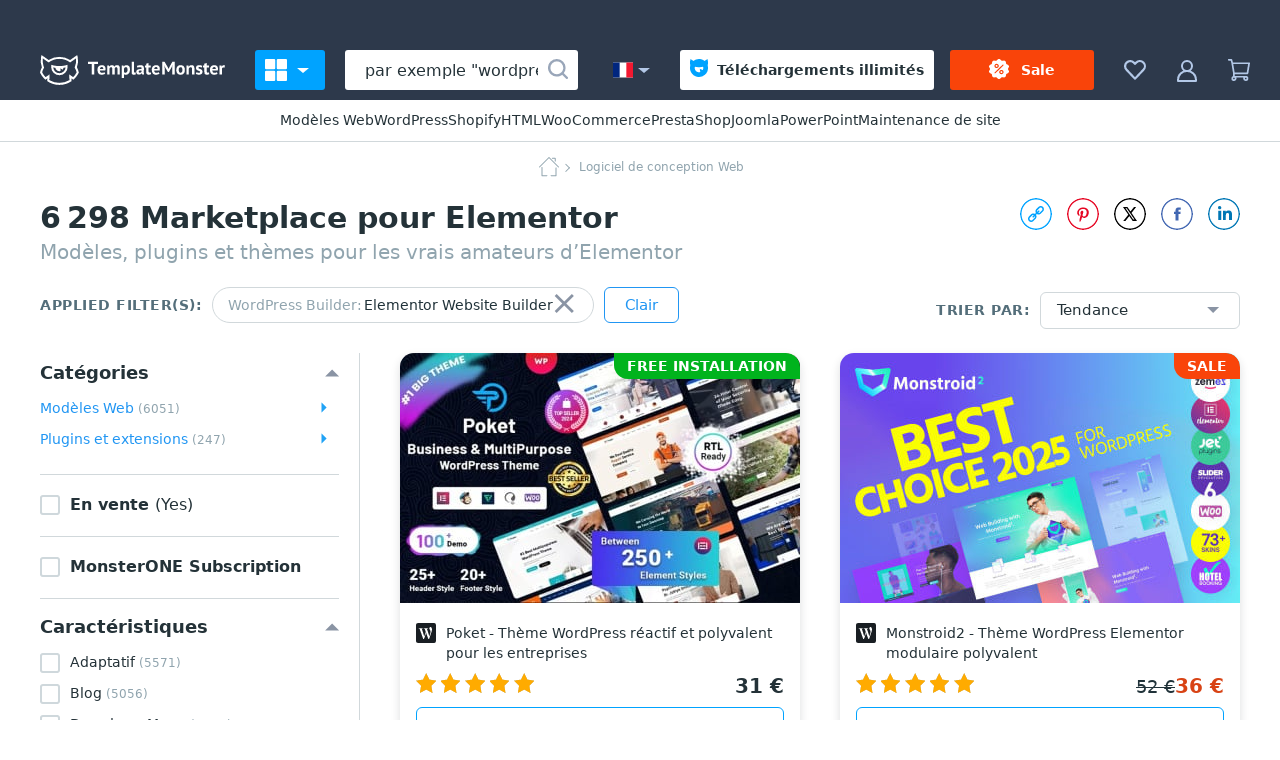

--- FILE ---
content_type: text/html; charset=UTF-8
request_url: https://www.templatemonster.com/fr/elementor-marketplace/?aff=nomad
body_size: 25437
content:
  <!DOCTYPE html>
  <html lang="fr">
  <head>
    <meta charset="UTF-8">
    <meta http-equiv="X-UA-Compatible" content="IE=Edge"/>
    <meta name="viewport" content="width=device-width, initial-scale=1">
    <title>Marketplace pour Wordpress Elementor Page Builder MarketPlace | thèmes Elementor | TemplateMonster</title>
<meta property="og:title" content="Marketplace pour Wordpress Elementor Page Builder MarketPlace | thèmes Elementor | TemplateMonster"/>
<meta name="twitter:title" content="Marketplace pour Wordpress Elementor Page Builder MarketPlace | thèmes Elementor | TemplateMonster"/>
<meta name="og:image:alt" content="Marketplace pour Wordpress Elementor Page Builder MarketPlace | thèmes Elementor | TemplateMonster"/>
      <link rel="canonical" href="https://www.templatemonster.com/fr/elementor-marketplace/">
  <meta property="og:url" content="https://www.templatemonster.com/fr/elementor-marketplace/">
  <link rel="apple-touch-icon" href="/apple-touch-icon.png" sizes="180x180">
  <link rel="apple-touch-icon-precomposed" href="/apple-touch-icon.png" sizes="180x180">
  <link rel="icon" type="image/png" href="/favicon-32x32.png" sizes="32x32">
  <link rel="icon" type="image/png" href="/favicon-16x16.png" sizes="16x16">
  <link rel="shortcut icon" href="/favicon.ico">
  <link rel="manifest" href="/site.webmanifest">
  <link rel="mask-icon" href="/safari-pinned-tab.svg" color="#5bbad5">
  <meta http-equiv="x-dns-prefetch-control" content="on">
  <meta name="msapplication-TileColor" content="#da532c">
  <meta name="msapplication-TileImage" content="/mstile-144x144.png">
  <meta name="msapplication-config" content="/browserconfig.xml">
  <meta name="pinterest-logo" content="https://s3sf.tmimgcdn.com/pinterest-logo.png">
  <meta name="theme-color" content="#2196f3">
  <meta property="og:site_name" content="TemplateMonster"/>
  <meta name="twitter:card" content="summary"/>
  <meta name="twitter:site" content="@templatemonster"/>
  <meta name="twitter:creator" content="@templatemonster"/>
  <meta property="og:type" content="page"/>
  <meta name="description" content="Modèles, plugins et thèmes pour les vrais amateurs d'Elementor">
  <meta property="og:description" content="Modèles, plugins et thèmes pour les vrais amateurs d'Elementor">
  <meta property="twitter:description" content="@templatemonster Modèles, plugins et thèmes pour les vrais amateurs d'Elementor">
  <meta property="og:image" content="https://s3p.tmimgcdn.com/assets/share_tm.jpg">
  <meta property="twitter:image" content="https://s3p.tmimgcdn.com/assets/share_tm.jpg">
  <link property="image_src" href="https://s3p.tmimgcdn.com/assets/share_tm.jpg">
  <meta property="og:image:width" content="1200">
  <meta property="og:image:height" content="627">
  <meta property="fb:app_id" content="128293383907353"/>
    <style>html{-webkit-text-size-adjust:100%;line-height:1.15}body{margin:0}main{display:block}h1{font-size:2em;margin:.67em 0}a{background-color:initial}b,strong{font-weight:bolder}img{border-style:none}button{font-family:inherit;font-size:100%;line-height:1.15;margin:0}button{overflow:visible}button{text-transform:none}[type=button],button{-webkit-appearance:button}[type=button]::-moz-focus-inner,button::-moz-focus-inner{border-style:none;padding:0}[type=button]:-moz-focusring,button:-moz-focusring{outline:1px dotted ButtonText}::-webkit-file-upload-button{-webkit-appearance:button;font:inherit}html{box-sizing:border-box}html *,html :after,html :before{box-sizing:inherit}img{vertical-align:middle}a,button{touch-action:manipulation}button{border:0;box-sizing:border-box;outline:none;padding:0}ul{margin:0;padding:0}li{list-style:none}h1,h2,h3,p{margin:0}.overlay{background:#1e1e1ee6;bottom:0;display:none;left:0;position:fixed;right:0;top:0;z-index:125}.main-content{background:#f1fafe;flex:1;min-width:0;padding-top:20px}.inline-svg{opacity:0}body{font-family:system-ui}html body{-webkit-font-smoothing:antialiased;-moz-osx-font-smoothing:grayscale;color:#243238;font-size:16px;line-height:1.5}h1{color:#243238;font-size:30px;font-weight:700;line-height:39px}@media (max-width:719px){h1{font-size:24px;letter-spacing:.05em;line-height:30px;text-transform:uppercase}}h2{font-size:20px;line-height:30px}h2,h3{color:#243238;font-weight:700}h3{font-size:18px;line-height:24px}a{text-decoration:none}h3 a{color:#2196f3}.text-uppercase{text-transform:uppercase!important}.btn{align-items:center;border-radius:3px;display:inline-flex;font-size:14px;height:40px;justify-content:center;line-height:40px;padding:0 20px;text-align:center;text-decoration:none;white-space:nowrap}.btn{color:#fff}.btn_6{background:#1ab744}.header_container{background:#2d394b;display:flex;height:60px;margin:auto;position:relative;z-index:100}.header-button-arrow{border-color:#b3c8e7 #0000 #0000;border-style:solid;border-width:5px 6px 0;display:inline-block;height:0;width:0}.header-button{fill:#b3c8e7;align-items:center;background-color:initial;border:0;color:#b0bec5;display:flex;font-size:14px;padding:20px 15px;text-decoration:none}.header-button-icon{display:inline-block;height:22px;width:22px}.header_logo-link{align-items:center;display:inline-flex;height:60px;justify-content:center;min-width:80px;width:80px}.header_logo-link-full{margin-left:20px;margin-right:10px;min-width:225px;width:225px}@media (max-width:1020px) and (min-width:959px),(max-width:1520px) and (min-width:1339px),(max-width:960px){.header_logo-link-full{margin:0;min-width:80px;width:80px}}.header_logo-link-full .header_logo-image{fill:#fff;display:none;height:30px;width:39px}@media (max-width:1020px) and (min-width:959px),(max-width:1520px) and (min-width:1339px),(max-width:960px){.header_logo-link-full .header_logo-image{display:block}}.header-desc-logo{fill:#fff;display:inline-block;height:30px;width:185px}@media (max-width:1020px) and (min-width:959px),(max-width:1520px) and (min-width:1339px),(max-width:960px){.header-desc-logo{display:none}}.header_search-form_container{align-items:center;display:flex;flex:1;margin:0 20px}@media (max-width:719px){.header_search-form_container{margin:0}.header_search-form_container .header_search-form_toggler{display:block}}.search-form,.search-form-component{display:flex;width:100%}.search-form{align-items:center;position:relative}@media (max-width:719px){.search-form{display:none}}.header-button-icon_search-form{position:relative;top:2px}.header_search-form_toggler{display:none}.header_nav{position:relative}.header_nav-toggle{background:#00a3ff;border-radius:3px;color:#fff!important;font-weight:600;margin:10px 0;padding:9px 16px 9px 10px;position:relative}.header_nav-toggle:after{background:#38475d;bottom:-10px;content:"";display:none;height:15px;left:0;position:absolute;right:0}@media (max-width:1179px){.header_nav-toggle{min-width:auto}}@media (max-width:719px){.header_nav-toggle{padding:10px 6px 10px 10px}}.header-button-arrow_nav-toggle{border-color:#fff #0000 #0000;margin-left:auto}.header-button-icon_nav-toggle{fill:#fff!important;margin-right:10px}.header_menu{display:flex}.header_locales-container{background-color:#38475e;border-radius:3px;box-shadow:0 4px 16px #38475d66;display:none;flex-wrap:wrap;overflow:hidden;position:absolute;top:52px;width:360px;z-index:10}@media (max-width:1179px){.header_locales-container{width:180px}}@media (max-width:719px){.header_locales{display:none}}.header-button-arrow_locales{margin-left:5px}.header_locales-label{margin-left:10px}@media (max-width:1600px){.header_locales-label{display:none}}.header_locales-flag{display:inline-block;height:20px;width:20px}.header_locales-link{align-items:center;border-radius:3px;color:#fff;display:flex;font-size:14px;height:40px;padding:10px 0 10px 20px;width:90px}.header_locales-link-icon{height:15px;margin-right:10px;width:20px}.header-btn-link{align-items:center;border-radius:3px;color:#fff;display:flex;font-weight:600;line-height:40px;padding:0 20px}.header-btn-link_membership{background:#fff;color:#243238}.header-btn-link_membership .header-button-icon{fill:#00a3ff;margin-right:10px}@media (max-width:1280px){.header-btn-link_membership{padding:0 10px}.header-btn-link_membership .header-button-icon{margin-right:5px}}.header_membership{padding-right:8px;position:relative}@media (max-width:1190px){.header_membership{display:none}}.header-btn-link_marketplace{background:#f9440a;color:#fff;justify-content:center;min-width:144px}@media (max-width:1260px){.header-btn-link_marketplace{padding:0 5px}}@media (max-width:1200px){.header-btn-link_marketplace{padding:0 3px}}.header-btn-link_marketplace .header-button-icon{fill:#fff;margin-right:10px}@media (max-width:1200px){.header-btn-link_marketplace .header-button-icon{margin-right:5px}}.header_marketplace{padding-left:8px}@media (max-width:1190px){.header_marketplace{display:none}}.header_collection{position:relative}.header_cart{margin-right:15px;position:relative}.header_profile{position:relative}.header_sub-menu{border-bottom:1px solid #d1d8db;display:flex;gap:50px;justify-content:center;padding:10px 40px}@media (max-width:1100px){.header_sub-menu{gap:30px}}@media (max-width:959px){.header_sub-menu{display:none}}.header_sub-menu-link{color:#243238;font-size:14px;font-weight:500;line-height:21px}.header-top-promotions{background:#2d394b;height:40px}.main-menu-container{display:none;left:0;position:absolute;z-index:100}@media (max-width:719px){.main-menu-container{right:0;top:60px}}.main-menu{background:#38475d;border-bottom-left-radius:3px;box-shadow:0 4px 16px #38475d66;display:flex;flex-direction:column;max-height:calc(100vh - 80px);overflow-y:auto;padding:8px 0 8px 7px;width:260px}.main-menu_link{align-items:center;color:#fff;display:flex;font-size:14px;text-decoration:none}.main-menu-columns{background:#fff;border-bottom-right-radius:3px;box-shadow:0 4px 16px #38475d66;display:none;grid-template-columns:repeat(4,1fr);left:100%;max-height:calc(100vh - 80px);min-height:100%;overflow-x:hidden;overflow-y:auto;padding-right:20px;position:absolute;top:0}@media (max-width:1339px){.main-menu-columns{grid-template-columns:repeat(3,1fr)}}@media (max-width:1309px){.main-menu-columns{grid-template-columns:repeat(2,1fr)}}@media (max-width:959px){.main-menu-columns{grid-template-columns:repeat(1,1fr)}}@media (min-width:960px){.main-menu-columns::-webkit-scrollbar{background-color:#e6e6e6;width:5px}.main-menu-columns::-webkit-scrollbar-thumb{background-color:#b3b3b3;height:24px}}.main-menu_item_level-2{padding:30px 0 0 20px}.main-menu_item_level-2>.main-menu_link{font-weight:700!important;line-height:20px!important;margin-bottom:14px;text-transform:uppercase}.main-menu_item_level-1{display:flex;flex-grow:1;flex-shrink:0}.main-menu_item_level-1>.main-menu_link{border-radius:3px 0 0 3px;line-height:24px;min-height:30px;padding:0 8px 0 15px;width:100%}.main-menu_inner .main-menu_item{margin-bottom:12px}.main-menu_inner .main-menu_link{color:#243238;line-height:21px}@media (max-width:719px){.main-menu_inner .main-menu_link{margin-right:50px}}.main-menu_link-icon{background-size:contain;display:inline-block;height:20px;margin-right:10px;width:20px}.main-menu_link-text{flex:1}.main-menu_link-arrow{border-color:#0000 #0000 #0000 #99a6b9;border-style:solid;border-width:5px 0 5px 5px;display:inline-block;height:0;margin-left:auto;width:0}.main-menu-column{min-width:248px;padding-bottom:18px}@media (max-width:719px){.header_nav{position:static}.main-menu{border-radius:0;display:block;height:100%;padding-right:10px;width:auto}.main-menu-columns{bottom:0;left:0;overflow-x:hidden;overflow-y:auto;padding-right:0;padding-top:40px;right:0}@media (min-width:960px){.main-menu-columns::-webkit-scrollbar{background-color:#e6e6e6;width:5px}.main-menu-columns::-webkit-scrollbar-thumb{background-color:#b3b3b3;height:24px}}.main-menu_item_level-2{padding:20px 0 0 20px}.main-menu-column:last-child{padding-bottom:100px}.main-menu_item_back{height:0;left:0;position:absolute;right:0;top:0;z-index:10}}.main-menu_item_sale{margin-top:5px}.main-menu_item_sale>.main-menu_link{border-radius:3px;margin-left:3px}@media (min-width:720px){.main-menu_item_sale>.main-menu_link{margin-left:0;position:relative}.main-menu_item_sale>.main-menu_link:after{background:#f9440a;border-radius:3px;bottom:0;content:"";left:0;position:absolute;right:7px;top:0;z-index:0}}@media (max-width:719px){.main-menu_item_sale>.main-menu_link{background:#f9440a}}.main-menu_item_sale>.main-menu_link>.main-menu_link-text{font-weight:600}@media (min-width:720px){.main-menu_item_sale>.main-menu_link>.main-menu_link-text{z-index:1}}.products-desc{color:#90a4ae;font-weight:400}.product-list{grid-gap:40px;display:grid;grid-template-columns:repeat(4,minmax(180px,1fr));margin-bottom:40px}@media (max-width:1730px){.product-list{grid-template-columns:repeat(3,minmax(180px,1fr))}}@media (max-width:1430px){.product-list{grid-template-columns:repeat(2,minmax(180px,1fr))}}@media (max-width:719px){.product-list{grid-template-columns:repeat(1,minmax(180px,1fr))}}.product{background:#fff;border-radius:14px;bottom:0;box-shadow:0 4px 10px 0 #1c242826;display:flex;flex-direction:column;position:relative}.product-image-wrapper{border-radius:14px 14px 0 0;display:block;margin-bottom:20px;overflow:hidden;padding-top:62.5%;position:relative}.product-image-wrapper .product-image{position:absolute;top:0;width:100%}.product-name{display:flex;margin-bottom:10px;text-decoration:none}.product-name-icon{background-size:contain;display:inline-block;height:20px;margin-right:10px;vertical-align:top;width:20px}.product-name-title{flex:1;font-weight:400;overflow:hidden}.product-name-title-link{display:block;flex:1}.product-name-vendor{color:#546e7a;display:block;font-size:12px;overflow:hidden;text-overflow:ellipsis;white-space:nowrap}.product-name-vendor-text{color:#546e7a;font-style:italic}.product-boost-rockets{height:18px;position:relative;width:18px}.product-boost-container{align-self:center;border:1px solid #ff601c;border-radius:40px;display:flex;grid-area:boost;height:-webkit-fit-content;height:-moz-fit-content;height:fit-content;justify-self:self-end;padding:3px 8px 3px 45px;width:-webkit-fit-content;width:-moz-fit-content;width:fit-content}.product-boost_rockets_3:before{opacity:.6;right:18px}.product-boost_rockets_3:after,.product-boost_rockets_3:before{content:"";height:18px;position:absolute;top:0;width:18px}.product-boost_rockets_3:after{opacity:.3;right:36px}.rating{background-repeat:space;flex-shrink:0}.rating,.rating-stars{height:20px;position:relative;width:118px}.rating-stars{display:block;overflow:hidden}.rating-stars:after{background-repeat:space;content:"";height:20px;left:0;position:absolute;top:0;width:118px}.product-sales{color:#78909c}.product-update{align-items:center;background:#0000;border:1px solid #31af36;border-radius:23px;color:#31af36;display:flex;font-size:14px;font-weight:700;margin-top:0;min-height:26px;padding:0 10px 0 25px;position:relative;text-align:center;white-space:nowrap;width:-webkit-fit-content;width:-moz-fit-content;width:fit-content}.product-update:before{border-bottom:3px solid;border-radius:1px;border-right:3px solid;color:#31af36;content:"";height:12px;left:4px;margin-left:8px;margin-right:12px;position:absolute;top:4px;transform:rotate(45deg);width:6px}.product-support-rating{align-items:center;border:1px solid #90a4ae;border-radius:40px;display:flex;min-height:26px;padding:0 10px;width:-webkit-fit-content;width:-moz-fit-content;width:fit-content}.product-support-rating__text{font-size:14px}.product-monster-one{align-items:center;border:1px solid #2196f3;border-radius:40px;display:flex;height:-webkit-fit-content;height:-moz-fit-content;height:fit-content;justify-content:center;min-height:26px;width:50px}.product-sales_amount{color:#243238}.product-links{display:flex;margin-top:18px}.product-link{flex:1}.side-indent{padding-left:40px;padding-right:40px}@media (max-width:719px){.side-indent{padding-left:20px;padding-right:20px}}.catalog-content{display:flex}.catalog-header{padding-top:12px}.catalog-header-title{display:flex;flex-direction:column;gap:5px}.catalog-header-top{display:flex;gap:10px 20px;justify-content:space-between;margin-bottom:20px}@media (max-width:1070px){.catalog-header-top{flex-direction:column;justify-content:center;text-align:center}}.breadcrumbs_wrapper{margin-bottom:20px}.breadcrumbs{margin:auto;max-width:-webkit-max-content;max-width:max-content;overflow:hidden;text-overflow:ellipsis;white-space:nowrap}.breadcrumbs-link{color:#90a4ae;display:inline;font-size:12px;line-height:20px;margin-left:3px;position:relative}.breadcrumbs-link:not(:last-child){padding-right:14px}.breadcrumbs-link:not(:last-child):after{border-bottom:1px solid;border-right:1px solid;content:"";height:6px;position:absolute;right:0;top:50%;transform:rotate(-45deg) translateY(-50%);width:6px}.breadcrumbs-link_home{background-repeat:no-repeat;display:inline-block;height:20px;vertical-align:middle;width:32px}.products-filters{display:flex;justify-content:space-between;margin-bottom:20px}@media (max-width:1070px){.products-filters{flex-wrap:wrap}}@media (max-width:420px){.products-filters{flex-direction:column}}.products-filters-btn{align-items:center;background:#0000;color:#2196f3;display:flex;font-size:16px;font-weight:700;letter-spacing:.1em;line-height:24px;padding:18px 13px}.products-filters-btn:before{background-position:50%;background-repeat:no-repeat;content:"";height:20px;margin-right:10px;width:20px}.products-filters-btn:after{border-bottom:1px solid;border-right:1px solid;content:"";height:8px;margin-left:16px;width:8px}.products-filters-btn_open-filters:after{transform:rotate(-45deg)}.products-filters-btn_open-sorting:after{position:relative;top:-3px;transform:rotate(45deg)}@media (min-width:1071px){.products-filters-btn_open-sorting{display:none}}@media (min-width:720px){.products-filters-mobile{margin-left:70px;margin-right:70px}}@media (min-width:1071px){.products-filters-mobile{display:none}}.filters-title{color:#546e7a;display:inline-block;font-size:14px;font-weight:700;letter-spacing:.5px;line-height:20px;margin-right:10px;margin-top:5px;white-space:nowrap}.filters-title.filters-title_sorting-listings{margin-top:0}.filters-title_sorting{display:none}@media (min-width:1071px){.filters-title_sorting{display:inline-block}}.sorting-select-button-arrow{border-color:#8a94a4 #0000 #0000;border-style:solid;border-width:6px 6px 0;display:inline-block;height:0;width:0}.sorting-select-button{align-items:center;background:#0000;border:1px solid #d1d8db;border-radius:6px;display:flex;gap:10px;justify-content:space-between;min-width:200px;padding:7px 20px 7px 16px}@media (max-width:1070px){.sorting-select .sorting-select-button{display:none}}.sorting-options{margin-left:auto;margin-right:70px;white-space:nowrap}@media (min-width:1071px){.sorting-options{margin-right:0}}@media (max-width:719px){.sorting-options{margin-right:0}}@media (max-width:420px){.sorting-options{margin-left:0;margin-right:auto}}.sorting-options_inline{align-items:center;display:flex}.sorting-item{color:#243238;font-size:15px;font-weight:500;line-height:21px}.sorting-list-item{background-color:#fff;border-radius:2px;padding:4px 7px}.sorting-list-item_active{background-color:#e5f4fd}.sorting-select-list{display:none;left:-15px;overflow:hidden;position:absolute;width:calc(100% + 30px);z-index:20}.sorting-select{position:relative}@media (max-width:1070px){.sorting-select .products-filters-btn{min-width:200px}}.sorting-select-list__inner{background-color:#fff;border:1px solid #eee;border-radius:6px;box-shadow:0 4px 16px #38475d33;display:flex;flex-direction:column;gap:5px;margin:0 15px 15px;padding:10px}.products-filters_horizontal{position:relative}@media (max-width:420px){.products-filters_horizontal{flex-direction:column}}.product-boost-container{padding:4px 8px 4px 45px}.product-list_horizontal{grid-gap:20px;grid-template-columns:100%;margin-bottom:20px}.product-list_horizontal .product{align-content:center;align-items:center;border:1px solid #d1d8db;border-radius:3px;bottom:auto;box-shadow:none;column-gap:25px;display:grid;grid-template-areas:"img name price" "img desc links" "img stats links";grid-template-columns:275px auto 220px;grid-template-rows:auto;min-height:172px}.product-list_horizontal .product-image-wrapper{align-self:start;border-radius:3px 0 0 3px;grid-area:img;height:172px;margin:0;padding-top:0;width:275px}.product-list_horizontal .product-image-wrapper:before{background:linear-gradient(180deg,#24323866,#0000);bottom:auto;content:none;left:0;position:absolute;right:0;top:0;z-index:1}.product-list_horizontal .product-name{grid-area:name;margin:20px 0 12px;width:100%}.product-list_horizontal .product-rating{align-self:center;grid-area:rating}.product-list_horizontal .product-labels{align-self:self-end;grid-area:lab;justify-self:auto}.product-list_horizontal .product-sales{align-self:center;grid-area:sales}.product-list_horizontal .product-update{align-self:center;min-height:28px;text-align:left}.product-list_horizontal .product-update:before{top:5px}.product-list_horizontal .product-boost-rockets{margin-left:auto}.product-list_horizontal .product-price-wrapper{align-self:start;grid-area:price;justify-self:center;margin:20px 20px 0 0}.product-list_horizontal .product-links{align-self:start;flex-direction:column;gap:12px;grid-area:links;margin:0;padding-right:20px;width:100%}.product-list_horizontal .product-description{font-size:14px;grid-area:desc;line-height:18px;max-width:-webkit-fit-content;max-width:-moz-fit-content;max-width:fit-content;padding:0;position:relative;white-space:normal;width:100%}.product-list_horizontal .product-monster-one{align-self:self-end;grid-area:one;justify-self:self-end;min-height:28px}.product-list_horizontal .product-name-title{display:flex;gap:4px 16px}.product-list_horizontal .product-name-title-link{color:#243238;flex:auto;flex-grow:0;font-weight:500}.product-list_horizontal .product-support-rating__text{line-height:26px}.product-list_horizontal .product-name-title-text{-webkit-line-clamp:2;-webkit-box-orient:vertical;display:-webkit-box;font-size:16px;overflow:hidden;text-overflow:ellipsis}.product-list_horizontal .product-link{margin:0;width:100%}.product-list_horizontal .product-name-vendor{font-size:14px;overflow:visible;text-overflow:clip}.product-list_horizontal .product-stats{align-items:center;display:flex;flex-wrap:wrap;gap:10px 20px;grid-area:stats;margin:15px 0 20px}@media (max-width:1519px){.product-list_horizontal .product{column-gap:20px;grid-template-areas:"img name price" "img desc links" "stats stats stats";grid-template-columns:275px auto 170px}.product-list_horizontal .product-name-title{flex-direction:column}.product-list_horizontal .product-stats{margin:20px}}@media (min-width:1070px) and (max-width:1200px){.product-list_horizontal .product{grid-template-areas:"img name price" "img desc desc" "stats stats stats" "links links links";grid-template-columns:275px 2fr 1fr}.product-list_horizontal .product-links{flex-direction:row;gap:20px;margin:0 20px 20px;padding:0;width:auto}.product-list_horizontal .product-description{margin-right:20px}}@media (max-width:840px){.product-list_horizontal .product{grid-template-areas:"img name price" "img desc desc" "stats stats stats" "links links links";grid-template-columns:275px 2fr 1fr}.product-list_horizontal .product-links{flex-direction:row;gap:20px;margin:0 20px 20px;padding:0;width:auto}.product-list_horizontal .product-description{margin-right:20px}}@media (max-width:600px){.product-list_horizontal .product{grid-template-areas:"img img" "name price" "stats stats" "desc desc" "links links";grid-template-columns:3fr 1fr}.product-list_horizontal .product-image-wrapper{height:auto;margin-bottom:20px;padding-top:62.5%;width:auto}.product-list_horizontal .product-name{margin:0;padding-left:20px}.product-list_horizontal .product-description{margin:0 20px 20px}}.sidebar{background:#fff;border-right:1px solid #d1d8db;flex:0 0 360px;padding:0 20px 20px 40px;width:360px;z-index:10}@media (max-width:1070px){.sidebar{display:none;flex:0 0 340px;padding-left:20px;padding-top:10px;width:340px}}.sidebar-block{padding-bottom:20px;position:relative}.sidebar-block:after{background-color:#d1d8db;bottom:0;content:"";height:1px;left:0;position:absolute;width:100%}.sidebar-block:not(:first-child){padding-top:8px}.sidebar-block-title{color:#243238;font-size:18px;font-weight:700;line-height:40px;overflow:hidden;padding-right:30px;position:relative;text-overflow:ellipsis;white-space:nowrap}.sidebar-block-title:after{border-color:#8a94a4 #0000 #0000;border-style:solid;border-width:7px 7px 0;content:"";display:inline-block;height:0;position:absolute;right:0;top:50%;transform:translateY(-50%) rotate(180deg);width:0}.sidebar-list{max-height:265px;overflow:auto;padding-right:10px;position:relative}@media (min-width:960px){.sidebar-list::-webkit-scrollbar{background-color:#e6e6e6;width:5px}.sidebar-list::-webkit-scrollbar-thumb{background-color:#b3b3b3;height:24px}}.sidebar-link_filter{color:#243238}.sidebar-link_filter:after,.sidebar-link_filter:before{content:"";display:inline-block;position:absolute}.sidebar-link_filter:before{border:2px solid;border-radius:50%;color:#cfd8dc;height:20px;left:0;top:50%;transform:translateY(-50%);width:20px}.sidebar-link_filter:after{border:1px solid #fff;border-radius:50%;box-shadow:inset 5px 5px 5px 5px #1ab744;display:none;height:12px;left:4px;top:50%;transform:translateY(-50%);width:12px}.sidebar-block_single.sidebar-block{padding-bottom:16px;padding-top:14px}.sidebar-block_single .sidebar-link,.sidebar-block_single .sidebar-list{padding-right:0}.sidebar-block_single .sidebar-block-title{font-size:16px;line-height:32px;padding:0;white-space:normal}.sidebar-block_single .sidebar-block-title__info-text{font-weight:400}.sidebar-block_single .sidebar-block-title:after{content:none}.sidebar-list_multiselect .sidebar-link_filter:before{border-radius:3px;top:16px}.sidebar-list_multiselect .sidebar-link_filter:after{border-bottom:2px solid;border-left:0;border-radius:0;border-right:2px solid;border-top:0;color:#fff;height:14px;left:6px;top:7px;transform:rotate(45deg) translateY(0);width:8px}.sidebar-link{display:block;font-size:14px;line-height:31px;overflow:hidden;padding:0 40px 0 30px;position:relative;text-overflow:ellipsis;white-space:nowrap}.sidebar-counter{color:#90a4ae;font-size:12px;font-weight:400;line-height:18px}.sidebar-link_entity:not(.sidebar-link_entity_back),b.sidebar-link{padding-left:0}.sidebar-link_entity{color:#2196f3}.sidebar-link_entity:before{border-color:#21a3f6 #0000 #0000;border-style:solid;border-width:5px 5px 0;content:"";display:inline-block;height:0;position:absolute;right:0;top:12px;transform:rotate(270deg);width:0}.sidebar-link_entity_back{padding-left:20px}.sidebar-link_entity_back:before{left:0;transform:rotate(90deg)}.product-description{background:#fff;font-size:16px;line-height:22px;overflow-wrap:break-word;word-break:break-word}.product-description{padding:20px}@media (min-width:720px){.product-description{padding:40px}}.footer-nav-icon{display:none}.catalog-share-buttons{align-items:baseline;display:flex;justify-content:center;max-height:32px}.catalog-share-button{fill:#90a4ae;background:none;display:inline-flex}.catalog-share-button--facebook{fill:#4267b2}.catalog-share-button--twitter{fill:#000}.catalog-share-button--pinterest{fill:#e60623}.catalog-share-button--linkedin{fill:#0077b5}.catalog-share-button-icon{border-radius:50%;height:32px;margin-left:15px;width:32px}.catalog-copy-button{height:32px;width:32px}.products-content{background:#fff;padding:0}</style>
    
<script>
  document.addEventListener(
    "InitGTM",
    (e) => {
      <!-- Google Tag Manager -->
      (function(w,d,s,l,i){w[l]=w[l]||[];w[l].push({'gtm.start':
          new Date().getTime(),event:'gtm.js'});var f=d.getElementsByTagName(s)[0],
        j=d.createElement(s),dl=l!='dataLayer'?'&l='+l:'';j.async=true;j.src=
        'https://www.googletagmanager.com/gtm.js?id='+i+dl;f.parentNode.insertBefore(j,f);
      })(window,document,'script','dataLayer','GTM-MS2BNB');
      <!-- End Google Tag Manager -->

      window.dataLayer.push({ event: "consent_updated" })
    },
    true,
  );
</script>

<script src='https://account.templatemonster.com/cp/default.js' async type="text/javascript"></script>
    <link href="https://www.templatemonster.com/assets/css/catalog-e5a33c9a951879a4cf28.css" rel="preload" as="style">
<link href="//www.templatemonster.com/assets/css/catalog-e5a33c9a951879a4cf28.css" rel="stylesheet">  </head>
  <body>
    <!-- Google Tag Manager (noscript) -->
<noscript>  <iframe src="https://www.googletagmanager.com/ns.html?id=GTM-MS2BNB" height="0" width="0" style="display:none;visibility:hidden"></iframe></noscript>
<!-- End Google Tag Manager (noscript) -->
  <div id="app" class="wrap">
      <div id="promotions" data-hot-hours-nld=653f57cf602a3883bd097300></div>
    <div class="header-top-promotions"></div>
<header class="header ">
      <div class="header_container">
      <a
        class="header_logo-link header_logo-link-full "
        aria-label="TemplateMonster"
        href="https://www.templatemonster.com/fr/"
      >
        <i class="header_logo-image" data-name="monsterLogo" data-plasma-icon></i>
        <i class="header-desc-logo" data-name="monsterLogoText" data-plasma-icon></i>
      </a>
              <nav class="header_nav" data-ref="header_nav" data-menu-interaction='{"ref": "header_nav"}'>
          <button type="button" class="header-button header_nav-toggle" data-toggle-ref='{"ref": "header_nav"}' aria-label="Basculer la navigation" title="Tous les produits">
            <svg class="header-button-icon header-button-icon_nav-toggle" viewBox="0 0 22 22"><rect width="10.214" height="10.214" rx="1"/><rect y="11.786" width="10.214" height="10.214" rx="1"/><rect x="11.786" width="10.214" height="10.214" rx="1"/><rect x="11.786" y="11.786" width="10.214" height="10.214" rx="1"/></svg>
            <span class="header-button-arrow header-button-arrow_nav-toggle"></span>
          </button>
                <div class="main-menu-container"><ul class="main-menu"><li class="main-menu_item main-menu_item_level-1"><a class="main-menu_link" href="/fr/modeles-site/" data-menu-level="1"><span class="main-menu_link-text">Modèles Web</span><span class="main-menu_link-arrow"></span></a><div class="main-menu-columns"><div class="main-menu-column main-menu-column_1"><ul class="main-menu_inner main-menu_inner_level-1"><li class="main-menu_item main-menu_item_level-2"><a class="main-menu_link" href="/fr/wordpress-store/" data-menu-level="2"><span class="main-menu_link-text">Magasin WordPress</span></a><ul class="main-menu_inner main-menu_inner_level-2"><li class="main-menu_item main-menu_item_level-3"><a class="main-menu_link" href="/fr/type/themes-wordpress/" data-menu-level="3"><span class="main-menu_link-icon _ls" data-bg="https://s3n.tmimgcdn.com/navigation-node--image_file-5e037f9fe87b9.svg"></span><span class="main-menu_link-text">Modèles WordPress</span></a></li><li class="main-menu_item main-menu_item_level-3"><a class="main-menu_link" href="/fr/type/themes-woocommerce/" data-menu-level="3"><span class="main-menu_link-icon _ls" data-bg="https://s3n.tmimgcdn.com/navigation-node--image_file-5e02462acc696.svg"></span><span class="main-menu_link-text">Thèmes WooCommerce</span></a></li><li class="main-menu_item main-menu_item_level-3"><a class="main-menu_link" href="/fr/elementor-marketplace/" data-menu-level="3"><span class="main-menu_link-icon _ls" data-bg="https://s3n.tmimgcdn.com/navigation-node--image_file-5f75731aa9825.svg"></span><span class="main-menu_link-text">Marketplace pour Elementor</span></a></li></ul></li><li class="main-menu_item main-menu_item_level-2"><a class="main-menu_link" href="/fr/html-templates.php" data-menu-level="2"><span class="main-menu_link-text">Modèles HTML</span></a><ul class="main-menu_inner main-menu_inner_level-2"><li class="main-menu_item main-menu_item_level-3"><a class="main-menu_link" href="/fr/modeles-html5/" data-menu-level="3"><span class="main-menu_link-icon _ls" data-bg="https://s3n.tmimgcdn.com/navigation-node--image_file-5e0393831028b.svg"></span><span class="main-menu_link-text">Modèles HTML5</span></a></li><li class="main-menu_item main-menu_item_level-3"><a class="main-menu_link" href="/fr/type/landing-page-templates/" data-menu-level="3"><span class="main-menu_link-icon _ls" data-bg="https://s3n.tmimgcdn.com/navigation-node--image_file-5e034cdd41d9f.svg"></span><span class="main-menu_link-text">Modèles de la Page d'accueil</span></a></li><li class="main-menu_item main-menu_item_level-3"><a class="main-menu_link" href="/fr/type/modeles-pour-panneau-administration/" data-menu-level="3"><span class="main-menu_link-icon _ls" data-bg="https://s3n.tmimgcdn.com/navigation-node--image_file-5e034d604154c.svg"></span><span class="main-menu_link-text">Modèles pour Panneau d’administration</span></a></li><li class="main-menu_item main-menu_item_level-3"><a class="main-menu_link" href="/fr/type/modeles-newsletter/" data-menu-level="3"><span class="main-menu_link-icon _ls" data-bg="https://s3n.tmimgcdn.com/navigation-node--image_file-5e034da210a20.svg"></span><span class="main-menu_link-text">Modèles de Newsletters</span></a></li><li class="main-menu_item main-menu_item_level-3"><a class="main-menu_link" href="/fr/type/specialty-pages/" data-menu-level="3"><span class="main-menu_link-icon _ls" data-bg="https://s3n.tmimgcdn.com/navigation-node--image_file-5e034e1f7e97f.svg"></span><span class="main-menu_link-text">Pages Spéciales</span></a></li><li class="main-menu_item main-menu_item_level-3"><a class="main-menu_link" href="/fr/type/modeles-muse/" data-menu-level="3"><span class="main-menu_link-icon _ls" data-bg="https://s3n.tmimgcdn.com/navigation-node--image_file-5e0350eae6623.svg"></span><span class="main-menu_link-text">Modèles Muse</span></a></li></ul></li><li class="main-menu_item main-menu_item_level-2"><span class="main-menu_link main-menu_link_nolink"><span class="main-menu_link-text">Constructeurs de sites web</span></span><ul class="main-menu_inner main-menu_inner_level-2"><li class="main-menu_item main-menu_item_level-3"><a class="main-menu_link" href="https://www.templatemonster.com/sites/" target="_blank" data-menu-level="3"><span class="main-menu_link-icon _ls" data-bg="https://s3n.tmimgcdn.com/navigation-node--image_file-5f51fe9088dfc.svg"></span><span class="main-menu_link-text">TemplateMonster Sites</span></a></li></ul></li></ul></div><div class="main-menu-column main-menu-column_2"><ul class="main-menu_inner main-menu_inner_level-1"><li class="main-menu_item main-menu_item_level-2"><a class="main-menu_link" href="/fr/modeles-ecommerce.html" data-menu-level="2"><span class="main-menu_link-text">Commerce électronique</span></a><ul class="main-menu_inner main-menu_inner_level-2"><li class="main-menu_item main-menu_item_level-3"><a class="main-menu_link" href="/fr/type/themes-shopify/" data-menu-level="3"><span class="main-menu_link-icon _ls" data-bg="https://s3n.tmimgcdn.com/navigation-node--image_file-5e035846b6e11.svg"></span><span class="main-menu_link-text">Thèmes Shopify</span></a></li><li class="main-menu_item main-menu_item_level-3"><a class="main-menu_link" href="/fr/type/themes-magento/" data-menu-level="3"><span class="main-menu_link-icon _ls" data-bg="https://s3n.tmimgcdn.com/navigation-node--image_file-5e0358c1af218.svg"></span><span class="main-menu_link-text">Thèmes Magento</span></a></li><li class="main-menu_item main-menu_item_level-3"><a class="main-menu_link" href="/fr/type/themes-prestashop/" data-menu-level="3"><span class="main-menu_link-icon _ls" data-bg="https://s3n.tmimgcdn.com/navigation-node--image_file-5e035b92b0da4.svg"></span><span class="main-menu_link-text">Thèmes PrestaShop</span></a></li><li class="main-menu_item main-menu_item_level-3"><a class="main-menu_link" href="/fr/type/themes-opencart/" data-menu-level="3"><span class="main-menu_link-icon _ls" data-bg="https://s3n.tmimgcdn.com/navigation-node--image_file-5e035c19e3952.svg"></span><span class="main-menu_link-text">Modèles OpenCart</span></a></li><li class="main-menu_item main-menu_item_level-3"><a class="main-menu_link" href="/fr/type/themes-virtuemart/" data-menu-level="3"><span class="main-menu_link-icon _ls" data-bg="https://s3n.tmimgcdn.com/navigation-node--image_file-5e0365eca99e9.svg"></span><span class="main-menu_link-text">Modèles VirtueMart</span></a></li><li class="main-menu_item main-menu_item_level-3"><a class="main-menu_link" href="/fr/type/modeles-zen-cart/" data-menu-level="3"><span class="main-menu_link-icon _ls" data-bg="https://s3n.tmimgcdn.com/navigation-node--image_file-5e15e05d4e10c.svg"></span><span class="main-menu_link-text">Modèles ZenCart</span></a></li><li class="main-menu_item main-menu_item_level-3"><a class="main-menu_link" href="/fr/type/bigcommerce-themes/" data-menu-level="3"><span class="main-menu_link-icon _ls" data-bg="https://s3n.tmimgcdn.com/navigation-node--image_file-5e038eb673a57.svg"></span><span class="main-menu_link-text">Thèmes BigCommerce</span></a></li></ul></li><li class="main-menu_item main-menu_item_level-2"><a class="main-menu_link" href="/fr/modeles-cms-blog.html" data-menu-level="2"><span class="main-menu_link-text">Modèles pour CMS</span></a><ul class="main-menu_inner main-menu_inner_level-2"><li class="main-menu_item main-menu_item_level-3"><a class="main-menu_link" href="/fr/type/themes-joomla/" data-menu-level="3"><span class="main-menu_link-icon _ls" data-bg="https://s3n.tmimgcdn.com/navigation-node--image_file-5e036a03ba6ed.svg"></span><span class="main-menu_link-text">Modèles Joomla</span></a></li><li class="main-menu_item main-menu_item_level-3"><a class="main-menu_link" href="/fr/type/themes-drupal/" data-menu-level="3"><span class="main-menu_link-icon _ls" data-bg="https://s3n.tmimgcdn.com/navigation-node--image_file-5e036921ea56b.svg"></span><span class="main-menu_link-text">Thèmes Drupal</span></a></li></ul></li><li class="main-menu_item main-menu_item_level-2"><span class="main-menu_link main-menu_link_nolink"><span class="main-menu_link-text">Kits</span></span><ul class="main-menu_inner main-menu_inner_level-2"><li class="main-menu_item main-menu_item_level-3"><a class="main-menu_link" href="/fr/elementor-templates/" target="_blank" data-menu-level="3"><span class="main-menu_link-icon _ls" data-bg="https://s3n.tmimgcdn.com/navigation-node--image_file-5f7386a11e357.svg"></span><span class="main-menu_link-text">Kits Elementor</span></a></li></ul></li></ul></div><div class="main-menu-column main-menu-column_3"><ul class="main-menu_inner main-menu_inner_level-1"><li class="main-menu_item main-menu_item_level-2"><span class="main-menu_link main-menu_link_nolink"><span class="main-menu_link-text">Catégories populaires</span></span><ul class="main-menu_inner main-menu_inner_level-2"><li class="main-menu_item main-menu_item_level-3"><a class="main-menu_link" href="/fr/categorie/modeles-societe-de-logiciels/" data-menu-level="3"><span class="main-menu_link-text">Modèles HTML pour Sites de Sociétés de Logiciels</span></a></li><li class="main-menu_item main-menu_item_level-3"><a class="main-menu_link" href="/fr/categorie/modeles-pour-sites-societe-de-construction/" data-menu-level="3"><span class="main-menu_link-text">Modèles HTML pour Sites de Sociétés de Construction</span></a></li><li class="main-menu_item main-menu_item_level-3"><a class="main-menu_link" href="/fr/categorie/modeles-sites-web-affaires/" data-menu-level="3"><span class="main-menu_link-text">Modèles HTML pour Sites  d'Affaires et de Services</span></a></li><li class="main-menu_item main-menu_item_level-3"><a class="main-menu_link" href="/fr/categorie/modeles-sites-web-voyages/" data-menu-level="3"><span class="main-menu_link-text">Modèles HTML de Sites Web de Voyages</span></a></li><li class="main-menu_item main-menu_item_level-3"><a class="main-menu_link" href="/fr/categorie/themes-wordpress-affaires/" data-menu-level="3"><span class="main-menu_link-text">Thèmes WordPress pour Sites d'Affaires et de Services</span></a></li><li class="main-menu_item main-menu_item_level-3"><a class="main-menu_link" href="/fr/categorie/modeles-design-web/" data-menu-level="3"><span class="main-menu_link-text">Modèles HTML pour Sites de Design Web</span></a></li><li class="main-menu_item main-menu_item_level-3"><a class="main-menu_link" href="/fr/categorie/themes-wordpress-medicaux/" data-menu-level="3"><span class="main-menu_link-text">Thèmes WordPress pour Sites Médicaux</span></a></li><li class="main-menu_item main-menu_item_level-3"><a class="main-menu_link" href="/fr/categorie/themes-wordpress-portail-de-nouvelles/" data-menu-level="3"><span class="main-menu_link-text">Thèmes WordPress pour Magazines en Ligne et Sites de Nouvelles</span></a></li><li class="main-menu_item main-menu_item_level-3"><a class="main-menu_link" href="/fr/category/pet-shop-shopify-themes/" data-menu-level="3"><span class="main-menu_link-text">Thèmes Shopify Animalerie</span></a></li><li class="main-menu_item main-menu_item_level-3"><a class="main-menu_link" href="/fr/categorie/modeles-sites-web-consultations/" data-menu-level="3"><span class="main-menu_link-text">Modèles HTML pour Sites de Consultation</span></a></li><li class="main-menu_item main-menu_item_level-3"><a class="main-menu_link" href="/fr/categorie/themes-wordpress-consultations/" data-menu-level="3"><span class="main-menu_link-text">Thèmes WordPress pour Sites de Consultation</span></a></li><li class="main-menu_item main-menu_item_level-3"><a class="main-menu_link" href="/fr/category/advertising-agency-website-templates/" data-menu-level="3"><span class="main-menu_link-text">Modèles HTML pour agence de publicité</span></a></li><li class="main-menu_item main-menu_item_level-3"><a class="main-menu_link" href="/fr/category/jewelry-shopify-themes/" data-menu-level="3"><span class="main-menu_link-text">Thèmes Shopify pour magasins de bijoux</span></a></li><li class="main-menu_item main-menu_item_level-3"><a class="main-menu_link" href="/fr/categorie/themes-wordpress-societe-de-logiciels/" data-menu-level="3"><span class="main-menu_link-text">Thèmes WordPress pour Sociétés de Logiciels</span></a></li><li class="main-menu_item main-menu_item_level-3"><a class="main-menu_link" href="/fr/category/auto-parts-shopify-themes/" data-menu-level="3"><span class="main-menu_link-text">Thèmes Shopify pour Sites de Pièces Automobiles</span></a></li></ul></li></ul></div><div class="main-menu-column main-menu-column_5"><ul class="main-menu_inner main-menu_inner_level-1"><li class="main-menu_item main-menu_item_level-2"><span class="main-menu_link main-menu_link_nolink"><span class="main-menu_link-text">Catégories de modèles</span></span><ul class="main-menu_inner main-menu_inner_level-2"><li class="main-menu_item main-menu_item_level-3"><a class="main-menu_link" href="/fr/categorie/art-culture/" data-menu-level="3"><span class="main-menu_link-icon _ls" data-bg="https://s3n.tmimgcdn.com/navigation-node--image_file-5e033e70e4bce.svg"></span><span class="main-menu_link-text">Arts et Culture</span></a></li><li class="main-menu_item main-menu_item_level-3"><a class="main-menu_link" href="/fr/categorie/animaux/" data-menu-level="3"><span class="main-menu_link-icon _ls" data-bg="https://s3n.tmimgcdn.com/navigation-node--image_file-5e036a18ea5b8.svg"></span><span class="main-menu_link-text">Animaux</span></a></li><li class="main-menu_item main-menu_item_level-3"><a class="main-menu_link" href="/fr/categorie/design-photographie/" data-menu-level="3"><span class="main-menu_link-icon _ls" data-bg="https://s3n.tmimgcdn.com/navigation-node--image_file-5e036aa4b76bd.svg"></span><span class="main-menu_link-text">Design et Photographie</span></a></li><li class="main-menu_item main-menu_item_level-3"><a class="main-menu_link" href="/fr/categorie/education-livres/" data-menu-level="3"><span class="main-menu_link-icon _ls" data-bg="https://s3n.tmimgcdn.com/navigation-node--image_file-5e037124d52c0.svg"></span><span class="main-menu_link-text">Education et Livres</span></a></li><li class="main-menu_item main-menu_item_level-3"><a class="main-menu_link" href="/fr/categorie/affaires-services/" data-menu-level="3"><span class="main-menu_link-icon _ls" data-bg="https://s3n.tmimgcdn.com/navigation-node--image_file-5e0370f23b78d.svg"></span><span class="main-menu_link-text">Affaires et Services</span></a></li><li class="main-menu_item main-menu_item_level-3"><a class="main-menu_link" href="/fr/categorie/voitures-motos/" data-menu-level="3"><span class="main-menu_link-icon _ls" data-bg="https://s3n.tmimgcdn.com/navigation-node--image_file-5e0370abd648b.svg"></span><span class="main-menu_link-text">Automobiles et Motos</span></a></li><li class="main-menu_item main-menu_item_level-3"><a class="main-menu_link" href="/fr/categorie/ordinateurs-internet/" data-menu-level="3"><span class="main-menu_link-icon _ls" data-bg="https://s3n.tmimgcdn.com/navigation-node--image_file-5e03707400593.svg"></span><span class="main-menu_link-text">Ordinateurs et Internet</span></a></li><li class="main-menu_item main-menu_item_level-3"><a class="main-menu_link" href="/fr/categorie/electronique/" data-menu-level="3"><span class="main-menu_link-icon _ls" data-bg="https://s3n.tmimgcdn.com/navigation-node--image_file-5e037044b8187.svg"></span><span class="main-menu_link-text">Electronique</span></a></li><li class="main-menu_item main-menu_item_level-3"><a class="main-menu_link" href="/fr/categorie/divertissement-jeux-vie-nocturne/" data-menu-level="3"><span class="main-menu_link-icon _ls" data-bg="https://s3n.tmimgcdn.com/navigation-node--image_file-5e03700c34190.svg"></span><span class="main-menu_link-text">Divertissements et Jeux</span></a></li><li class="main-menu_item main-menu_item_level-3"><a class="main-menu_link" href="/fr/categorie/maison-famille/" data-menu-level="3"><span class="main-menu_link-icon _ls" data-bg="https://s3n.tmimgcdn.com/navigation-node--image_file-5e036fc62fa6f.svg"></span><span class="main-menu_link-text">Maison et Famille</span></a></li><li class="main-menu_item main-menu_item_level-3"><a class="main-menu_link" href="/fr/categorie/mode-beaute/" data-menu-level="3"><span class="main-menu_link-icon _ls" data-bg="https://s3n.tmimgcdn.com/navigation-node--image_file-5e036f6902442.svg"></span><span class="main-menu_link-text">Mode et Beauté</span></a></li><li class="main-menu_item main-menu_item_level-3"><a class="main-menu_link" href="/fr/categorie/nourriture-restaurant/" data-menu-level="3"><span class="main-menu_link-icon _ls" data-bg="https://s3n.tmimgcdn.com/navigation-node--image_file-5e036eefbe15d.svg"></span><span class="main-menu_link-text">Nourriture et Restaurants</span></a></li><li class="main-menu_item main-menu_item_level-3"><a class="main-menu_link" href="/fr/categorie/fetes-cadeaux-fleurs/" data-menu-level="3"><span class="main-menu_link-icon _ls" data-bg="https://s3n.tmimgcdn.com/navigation-node--image_file-5e036ea8cb7ec.svg"></span><span class="main-menu_link-text">Fêtes, Cadeaux, Fleurs</span></a></li><li class="main-menu_item main-menu_item_level-3"><a class="main-menu_link" href="/fr/categorie/medecine/" data-menu-level="3"><span class="main-menu_link-icon _ls" data-bg="https://s3n.tmimgcdn.com/navigation-node--image_file-5e036e3029feb.svg"></span><span class="main-menu_link-text">Médicine</span></a></li><li class="main-menu_item main-menu_item_level-3"><a class="main-menu_link" href="/fr/categorie/immobilier/" data-menu-level="3"><span class="main-menu_link-icon _ls" data-bg="https://s3n.tmimgcdn.com/navigation-node--image_file-5e036df5018ed.svg"></span><span class="main-menu_link-text">Immobilier</span></a></li><li class="main-menu_item main-menu_item_level-3"><a class="main-menu_link" href="/fr/categorie/societe-personnes/" data-menu-level="3"><span class="main-menu_link-icon _ls" data-bg="https://s3n.tmimgcdn.com/navigation-node--image_file-5e036db1eae6d.svg"></span><span class="main-menu_link-text">Société et Personnes</span></a></li><li class="main-menu_item main-menu_item_level-3"><a class="main-menu_link" href="/fr/categorie/sports-plein-air-voyages/" data-menu-level="3"><span class="main-menu_link-icon _ls" data-bg="https://s3n.tmimgcdn.com/navigation-node--image_file-5e036d5ca0583.svg"></span><span class="main-menu_link-text">Sports et Voyages</span></a></li></ul></li></ul></div></div></li><li class="main-menu_item main-menu_item_level-1 main-menu_item_no-children"><a class="main-menu_link" href="/fr/type/themes-wordpress/" data-menu-level="1"><span class="main-menu_link-text">Thèmes WordPress</span></a></li><li class="main-menu_item main-menu_item_level-1"><a class="main-menu_link" href="/fr/presentations/" data-menu-level="1"><span class="main-menu_link-text">Présentations</span><span class="main-menu_link-arrow"></span></a><div class="main-menu-columns"><div class="main-menu-column main-menu-column_1"><ul class="main-menu_inner main-menu_inner_level-1"><li class="main-menu_item main-menu_item_level-2"><a class="main-menu_link" href="/fr/presentations/" data-menu-level="2"><span class="main-menu_link-text">Types de présentation</span></a><ul class="main-menu_inner main-menu_inner_level-2"><li class="main-menu_item main-menu_item_level-3"><a class="main-menu_link" href="/fr/type/modeles-powerpoint/" data-menu-level="3"><span class="main-menu_link-icon _ls" data-bg="https://s3n.tmimgcdn.com/icon/1567005901"></span><span class="main-menu_link-text">Modèles PowerPoint</span></a></li><li class="main-menu_item main-menu_item_level-3"><a class="main-menu_link" href="/fr/type/google-slides/" data-menu-level="3"><span class="main-menu_link-icon _ls" data-bg="https://s3n.tmimgcdn.com/navigation-node--image_file-5e15e1cd753f2.svg"></span><span class="main-menu_link-text">Modèles Google Slides</span></a></li><li class="main-menu_item main-menu_item_level-3"><a class="main-menu_link" href="/fr/type/modeles-keynote/" data-menu-level="3"><span class="main-menu_link-icon _ls" data-bg="https://s3n.tmimgcdn.com/icon/1567006579"></span><span class="main-menu_link-text">Modèles Keynote</span></a></li><li class="main-menu_item main-menu_item_level-3"><a class="main-menu_link" href="/fr/type/infographic-elements/" data-menu-level="3"><span class="main-menu_link-icon _ls" data-bg="https://s3n.tmimgcdn.com/icon/1572009888"></span><span class="main-menu_link-text">Éléments d'infographie</span></a></li></ul></li></ul></div><div class="main-menu-column main-menu-column_2"><ul class="main-menu_inner main-menu_inner_level-1"><li class="main-menu_item main-menu_item_level-2"><span class="main-menu_link main-menu_link_nolink"><span class="main-menu_link-text">Catégories populaires</span></span><ul class="main-menu_inner main-menu_inner_level-2"><li class="main-menu_item main-menu_item_level-3"><a class="main-menu_link" href="/fr/category/design-photography-powerpoint-templates/" data-menu-level="3"><span class="main-menu_link-text">Modèles PowerPoint pour Design et Photographie</span></a></li><li class="main-menu_item main-menu_item_level-3"><a class="main-menu_link" href="/fr/category/consulting-powerpoint-templates/" data-menu-level="3"><span class="main-menu_link-text">Modèles PowerPoint pour Consultation</span></a></li><li class="main-menu_item main-menu_item_level-3"><a class="main-menu_link" href="/fr/category/web-design-powerpoint-templates/" data-menu-level="3"><span class="main-menu_link-text">Modèles PowerPoint pour présentations sur design web</span></a></li><li class="main-menu_item main-menu_item_level-3"><a class="main-menu_link" href="/fr/category/art-culture-powerpoint-templates/" data-menu-level="3"><span class="main-menu_link-text">Modèles Smartart & Art PowerPoint</span></a></li><li class="main-menu_item main-menu_item_level-3"><a class="main-menu_link" href="/fr/categorie/modeles-powerpont-affaires/" data-menu-level="3"><span class="main-menu_link-text">Modèles PowerPoint pour Affaires et Services</span></a></li><li class="main-menu_item main-menu_item_level-3"><a class="main-menu_link" href="/fr/category/fitness-powerpoint-templates/" data-menu-level="3"><span class="main-menu_link-text">Modèles PowerPoint pour Fitness</span></a></li><li class="main-menu_item main-menu_item_level-3"><a class="main-menu_link" href="/fr/category/design-studio-powerpoint-templates/" data-menu-level="3"><span class="main-menu_link-text">Modèles PowerPoint pour Studio de Design</span></a></li><li class="main-menu_item main-menu_item_level-3"><a class="main-menu_link" href="/fr/category/transportation-powerpoint-templates/" data-menu-level="3"><span class="main-menu_link-text">Modèles PowerPoint pour Services de Transport</span></a></li><li class="main-menu_item main-menu_item_level-3"><a class="main-menu_link" href="/fr/category/education-books-keynote-templates/" data-menu-level="3"><span class="main-menu_link-text">Modèles Keynote pour Éducation et Livres</span></a></li><li class="main-menu_item main-menu_item_level-3"><a class="main-menu_link" href="/fr/categorie/modeles-powerpont-mode-beaute/" data-menu-level="3"><span class="main-menu_link-text">Modèles PowerPoint pour Mode et Beauté</span></a></li><li class="main-menu_item main-menu_item_level-3"><a class="main-menu_link" href="/fr/category/real-estate-keynote-templates/" data-menu-level="3"><span class="main-menu_link-text">Modèles Keynote immobilier</span></a></li><li class="main-menu_item main-menu_item_level-3"><a class="main-menu_link" href="/fr/category/food-powerpoint-templates/" data-menu-level="3"><span class="main-menu_link-text">Modèles PowerPoint pour sites de nourriture</span></a></li><li class="main-menu_item main-menu_item_level-3"><a class="main-menu_link" href="/fr/category/architecture-powerpoint-templates/" data-menu-level="3"><span class="main-menu_link-text">Modèles PowerPoint pour sites d'architectes</span></a></li><li class="main-menu_item main-menu_item_level-3"><a class="main-menu_link" href="/fr/category/lawyer-powerpoint-templates/" data-menu-level="3"><span class="main-menu_link-text">Modèles PowerPoint pour sites d'avocat</span></a></li><li class="main-menu_item main-menu_item_level-3"><a class="main-menu_link" href="/fr/category/cars-powerpoint-templates/" data-menu-level="3"><span class="main-menu_link-text">Modèles PowerPoint pour automobile</span></a></li></ul></li></ul></div></div></li><li class="main-menu_item main-menu_item_level-1"><a class="main-menu_link" href="/fr/graphics/" data-menu-level="1"><span class="main-menu_link-text">Modèles graphiques</span><span class="main-menu_link-arrow"></span></a><div class="main-menu-columns"><div class="main-menu-column main-menu-column_1"><ul class="main-menu_inner main-menu_inner_level-1"><li class="main-menu_item main-menu_item_level-2"><span class="main-menu_link main-menu_link_nolink"><span class="main-menu_link-text">Types de design graphique</span></span><ul class="main-menu_inner main-menu_inner_level-2"><li class="main-menu_item main-menu_item_level-3"><a class="main-menu_link" href="/fr/type/illustrations/" data-menu-level="3"><span class="main-menu_link-icon _ls" data-bg="https://s3n.tmimgcdn.com/navigation-node--image_file-5f102e28ac5bd.svg"></span><span class="main-menu_link-text">Illustrations</span></a></li><li class="main-menu_item main-menu_item_level-3"><a class="main-menu_link" href="/fr/type/polices-ecriture/" data-menu-level="3"><span class="main-menu_link-icon _ls" data-bg="https://s3n.tmimgcdn.com/navigation-node--image_file-5f102ed24ec90.svg"></span><span class="main-menu_link-text">Polices d'écriture</span></a></li><li class="main-menu_item main-menu_item_level-3"><a class="main-menu_link" href="/fr/type/ensembles-icones/" data-menu-level="3"><span class="main-menu_link-icon _ls" data-bg="https://s3n.tmimgcdn.com/navigation-node--image_file-5f103055e0d5a.svg"></span><span class="main-menu_link-text">Ensembles d'icônes</span></a></li><li class="main-menu_item main-menu_item_level-3"><a class="main-menu_link" href="/fr/type/motifs/" data-menu-level="3"><span class="main-menu_link-icon _ls" data-bg="https://s3n.tmimgcdn.com/icon/1550663740"></span><span class="main-menu_link-text">Motifs</span></a></li><li class="main-menu_item main-menu_item_level-3"><a class="main-menu_link" href="/fr/vectors/" data-menu-level="3"><span class="main-menu_link-icon _ls" data-bg="https://s3n.tmimgcdn.com/navigation-node--image_file-5f1031174f72e.svg"></span><span class="main-menu_link-text">Graphiques vectoriels</span></a></li><li class="main-menu_item main-menu_item_level-3"><a class="main-menu_link" href="/fr/backgrounds/" data-menu-level="3"><span class="main-menu_link-icon _ls" data-bg="https://s3n.tmimgcdn.com/icon/1572019345"></span><span class="main-menu_link-text">Arrière-plans</span></a></li></ul></li></ul></div><div class="main-menu-column main-menu-column_2"><ul class="main-menu_inner main-menu_inner_level-1"><li class="main-menu_item main-menu_item_level-2"><span class="main-menu_link main-menu_link_nolink"><span class="main-menu_link-text">Modèles</span></span><ul class="main-menu_inner main-menu_inner_level-2"><li class="main-menu_item main-menu_item_level-3"><a class="main-menu_link" href="/fr/type/modeles-logos/" data-menu-level="3"><span class="main-menu_link-icon _ls" data-bg="https://s3n.tmimgcdn.com/icon/1541496728"></span><span class="main-menu_link-text">Modèles de logos</span></a></li><li class="main-menu_item main-menu_item_level-3"><a class="main-menu_link" href="/fr/type/psd-templates/" data-menu-level="3"><span class="main-menu_link-icon _ls" data-bg="https://s3n.tmimgcdn.com/icon/1545063282"></span><span class="main-menu_link-text">Modèles PSD</span></a></li><li class="main-menu_item main-menu_item_level-3"><a class="main-menu_link" href="/fr/type/resume-templates/" data-menu-level="3"><span class="main-menu_link-icon _ls" data-bg="https://s3n.tmimgcdn.com/icon/1524219776"></span><span class="main-menu_link-text">Modèles de CV</span></a></li><li class="main-menu_item main-menu_item_level-3"><a class="main-menu_link" href="/fr/type/certificate-templates/" data-menu-level="3"><span class="main-menu_link-icon _ls" data-bg="https://s3n.tmimgcdn.com/icon/1524219673"></span><span class="main-menu_link-text">Modèles de certificats</span></a></li><li class="main-menu_item main-menu_item_level-3"><a class="main-menu_link" href="/fr/magazine-templates/" data-menu-level="3"><span class="main-menu_link-icon _ls" data-bg="https://s3n.tmimgcdn.com/navigation-node--image_file-5f103371f11ca.svg"></span><span class="main-menu_link-text">Modèles de magazines</span></a></li><li class="main-menu_item main-menu_item_level-3"><a class="main-menu_link" href="/fr/planners/" data-menu-level="3"><span class="main-menu_link-icon _ls" data-bg="https://s3n.tmimgcdn.com/navigation-node--image_file-5f1034597f430.svg"></span><span class="main-menu_link-text">Maquettes de planificateurs</span></a></li><li class="main-menu_item main-menu_item_level-3"><a class="main-menu_link" href="/fr/type/concept-identite/" data-menu-level="3"><span class="main-menu_link-icon _ls" data-bg="https://s3n.tmimgcdn.com/navigation-node--image_file-5f1034bc359c3.svg"></span><span class="main-menu_link-text">Identité corporative</span></a></li><li class="main-menu_item main-menu_item_level-3"><a class="main-menu_link" href="/fr/t-shirts/" data-menu-level="3"><span class="main-menu_link-icon _ls" data-bg="https://s3n.tmimgcdn.com/navigation-node--image_file-5f1035e7d0a5d.svg"></span><span class="main-menu_link-text">T-shirts</span></a></li></ul></li></ul></div><div class="main-menu-column main-menu-column_3"><ul class="main-menu_inner main-menu_inner_level-1"><li class="main-menu_item main-menu_item_level-2"><span class="main-menu_link main-menu_link_nolink"><span class="main-menu_link-text">Éléments Web</span></span><ul class="main-menu_inner main-menu_inner_level-2"><li class="main-menu_item main-menu_item_level-3"><a class="main-menu_link" href="/fr/type/elements-iu/" data-menu-level="3"><span class="main-menu_link-icon _ls" data-bg="https://s3n.tmimgcdn.com/navigation-node--image_file-5f10365cca686.svg"></span><span class="main-menu_link-text">Éléments d'IU</span></a></li><li class="main-menu_item main-menu_item_level-3"><a class="main-menu_link" href="/fr/type/animated-banners/" data-menu-level="3"><span class="main-menu_link-icon _ls" data-bg="https://s3n.tmimgcdn.com/navigation-node--image_file-5f1036900836f.svg"></span><span class="main-menu_link-text">Bannières animées</span></a></li><li class="main-menu_item main-menu_item_level-3"><a class="main-menu_link" href="/fr/type/social-media/" data-menu-level="3"><span class="main-menu_link-icon _ls" data-bg="https://s3n.tmimgcdn.com/navigation-node--image_file-5f1036c490414.svg"></span><span class="main-menu_link-text">Médias sociaux</span></a></li></ul></li><li class="main-menu_item main-menu_item_level-2"><span class="main-menu_link main-menu_link_nolink"><span class="main-menu_link-text">Plus</span></span><ul class="main-menu_inner main-menu_inner_level-2"><li class="main-menu_item main-menu_item_level-3"><a class="main-menu_link" href="/fr/type/unbounce-templates/" data-menu-level="3"><span class="main-menu_link-icon _ls" data-bg="https://s3n.tmimgcdn.com/navigation-node--image_file-5f1036f8ed551.svg"></span><span class="main-menu_link-text">Modèles Unbounce</span></a></li><li class="main-menu_item main-menu_item_level-3"><a class="main-menu_link" href="/fr/type/sketch-templates/" data-menu-level="3"><span class="main-menu_link-icon _ls" data-bg="https://s3n.tmimgcdn.com/navigation-node--image_file-5f10373c54692.svg"></span><span class="main-menu_link-text">Modèles Sketch</span></a></li><li class="main-menu_item main-menu_item_level-3"><a class="main-menu_link" href="/fr/type/modeles-applications/" data-menu-level="3"><span class="main-menu_link-icon _ls" data-bg="https://s3n.tmimgcdn.com/navigation-node--image_file-5f1037634f494.svg"></span><span class="main-menu_link-text">Modèles d'application</span></a></li><li class="main-menu_item main-menu_item_level-3"><a class="main-menu_link" href="/fr/type/bundles/" data-menu-level="3"><span class="main-menu_link-icon _ls" data-bg="https://s3n.tmimgcdn.com/navigation-node--image_file-5f1037a05a087.svg"></span><span class="main-menu_link-text">Paquets</span></a></li></ul></li></ul></div></div></li><li class="main-menu_item main-menu_item_level-1"><a class="main-menu_link" href="/fr/plugins-extensions.html" data-menu-level="1"><span class="main-menu_link-text">Plugins et extensions</span><span class="main-menu_link-arrow"></span></a><div class="main-menu-columns"><div class="main-menu-column main-menu-column_1"><ul class="main-menu_inner main-menu_inner_level-1"><li class="main-menu_item main-menu_item_level-2"><span class="main-menu_link main-menu_link_nolink"><span class="main-menu_link-text">Plugins</span></span><ul class="main-menu_inner main-menu_inner_level-2"><li class="main-menu_item main-menu_item_level-3"><a class="main-menu_link" href="/fr/type/plugins-wordpress/" data-menu-level="3"><span class="main-menu_link-icon _ls" data-bg="https://s3n.tmimgcdn.com/icon/1541493305"></span><span class="main-menu_link-text">Plugins WordPress</span></a></li><li class="main-menu_item main-menu_item_level-3"><a class="main-menu_link" href="/fr/type/extensions-pour-prestashop/" data-menu-level="3"><span class="main-menu_link-icon _ls" data-bg="https://s3n.tmimgcdn.com/icon/1541493356"></span><span class="main-menu_link-text">Extensions pour PrestaShop</span></a></li><li class="main-menu_item main-menu_item_level-3"><a class="main-menu_link" href="/fr/joomla-extensions.php" data-menu-level="3"><span class="main-menu_link-icon _ls" data-bg="https://s3n.tmimgcdn.com/navigation-node--image_file-66bde3ffc1441.svg"></span><span class="main-menu_link-text">Extensions pour Joomla</span></a></li><li class="main-menu_item main-menu_item_level-3"><a class="main-menu_link" href="/fr/type/extensions-pour-magento/" data-menu-level="3"><span class="main-menu_link-icon _ls" data-bg="https://s3n.tmimgcdn.com/icon/1565080780"></span><span class="main-menu_link-text">Extensions pour Magento</span></a></li><li class="main-menu_item main-menu_item_level-3"><a class="main-menu_link" href="/fr/type/javascript/" data-menu-level="3"><span class="main-menu_link-icon _ls" data-bg="https://s3n.tmimgcdn.com/icon/1541493411"></span><span class="main-menu_link-text">JavaScript</span></a></li><li class="main-menu_item main-menu_item_level-3"><a class="main-menu_link" href="/fr/shopify-sections.php" data-menu-level="3"><span class="main-menu_link-icon _ls" data-bg="https://s3n.tmimgcdn.com/navigation-node--image_file-655393316cae0.svg"></span><span class="main-menu_link-text">Sections Shopify</span></a></li></ul></li></ul></div></div></li><li class="main-menu_item main-menu_item_level-1"><a class="main-menu_link" href="/fr/3d/" data-menu-level="1"><span class="main-menu_link-text">3D</span><span class="main-menu_link-arrow"></span></a><div class="main-menu-columns"><div class="main-menu-column main-menu-column_1"><ul class="main-menu_inner main-menu_inner_level-1"><li class="main-menu_item main-menu_item_level-2"><span class="main-menu_link main-menu_link_nolink"><span class="main-menu_link-text">Graphiques 3D</span></span><ul class="main-menu_inner main-menu_inner_level-2"><li class="main-menu_item main-menu_item_level-3"><a class="main-menu_link" href="/fr/3d-models/" data-menu-level="3"><span class="main-menu_link-icon _ls" data-bg="https://s3n.tmimgcdn.com/navigation-node--image_file-5ff4201aa228a.svg"></span><span class="main-menu_link-text">Modèles 3D</span></a></li></ul></li></ul></div></div></li><li class="main-menu_item main-menu_item_level-1"><a class="main-menu_link" href="/fr/modeles-video.html" data-menu-level="1"><span class="main-menu_link-text">Vidéo</span><span class="main-menu_link-arrow"></span></a><div class="main-menu-columns"><div class="main-menu-column main-menu-column_1"><ul class="main-menu_inner main-menu_inner_level-1"><li class="main-menu_item main-menu_item_level-2"><span class="main-menu_link main-menu_link_nolink"><span class="main-menu_link-text">Modèles Vidéo</span></span><ul class="main-menu_inner main-menu_inner_level-2"><li class="main-menu_item main-menu_item_level-3"><a class="main-menu_link" href="/fr/after-effects-templates.php" data-menu-level="3"><span class="main-menu_link-icon _ls" data-bg="https://s3n.tmimgcdn.com/navigation-node--image_file-5f07007cecf30.svg"></span><span class="main-menu_link-text">Modèles After Effects</span></a></li><li class="main-menu_item main-menu_item_level-3"><a class="main-menu_link" href="/fr/premiere-pro-templates.php" data-menu-level="3"><span class="main-menu_link-icon _ls" data-bg="https://s3n.tmimgcdn.com/navigation-node--image_file-5f0700d528c0e.svg"></span><span class="main-menu_link-text">Modèles Premiere Pro</span></a></li><li class="main-menu_item main-menu_item_level-3"><a class="main-menu_link" href="/fr/final-cut-pro-templates.php" data-menu-level="3"><span class="main-menu_link-icon _ls" data-bg="https://s3n.tmimgcdn.com/navigation-node--image_file-5f0700f14d48c.svg"></span><span class="main-menu_link-text">Modèles Final Cut Pro</span></a></li><li class="main-menu_item main-menu_item_level-3"><a class="main-menu_link" href="/fr/motion-graphics-templates.php" data-menu-level="3"><span class="main-menu_link-icon _ls" data-bg="https://s3n.tmimgcdn.com/navigation-node--image_file-5f07013b8fa67.svg"></span><span class="main-menu_link-text">Modèles d'animation graphique</span></a></li></ul></li></ul></div><div class="main-menu-column main-menu-column_2"><ul class="main-menu_inner main-menu_inner_level-1"><li class="main-menu_item main-menu_item_level-2"><span class="main-menu_link main-menu_link_nolink"><span class="main-menu_link-text">Vidéo de stock</span></span><ul class="main-menu_inner main-menu_inner_level-2"><li class="main-menu_item main-menu_item_level-3"><a class="main-menu_link" href="/fr/stock-video.php" data-menu-level="3"><span class="main-menu_link-icon _ls" data-bg="https://s3n.tmimgcdn.com/navigation-node--image_file-5f0701dd8dfe1.svg"></span><span class="main-menu_link-text">Vidéo de stock</span></a></li></ul></li></ul></div></div></li><li class="main-menu_item main-menu_item_level-1"><a class="main-menu_link" href="/fr/audio.php" data-menu-level="1"><span class="main-menu_link-text">l'audio</span><span class="main-menu_link-arrow"></span></a><div class="main-menu-columns"><div class="main-menu-column main-menu-column_1"><ul class="main-menu_inner main-menu_inner_level-1"><li class="main-menu_item main-menu_item_level-2"><span class="main-menu_link main-menu_link_nolink"><span class="main-menu_link-text">Musique</span></span><ul class="main-menu_inner main-menu_inner_level-2"><li class="main-menu_item main-menu_item_level-3"><a class="main-menu_link" href="/fr/type/stock-musique/" data-menu-level="3"><span class="main-menu_link-icon _ls" data-bg="https://s3n.tmimgcdn.com/navigation-node--image_file-5f07029dd4d2f.svg"></span><span class="main-menu_link-text">Musique de Stock</span></a></li><li class="main-menu_item main-menu_item_level-3"><a class="main-menu_link" href="/fr/sound-effects.php" data-menu-level="3"><span class="main-menu_link-icon _ls" data-bg="https://s3n.tmimgcdn.com/navigation-node--image_file-5f0702e7500e1.svg"></span><span class="main-menu_link-text">Effets sonores</span></a></li></ul></li></ul></div></div></li><li class="main-menu_item main-menu_item_level-1 main-menu_item_no-children"><a class="main-menu_link" href="/fr/services/" target="_blank" data-menu-level="1"><span class="main-menu_link-text">Services</span></a></li><li class="main-menu_item main-menu_item_level-1 main-menu_item_no-children main-menu_item_one"><a class="main-menu_link" href="https://monsterone.com/?_gl=1%2A1nwisp5%2A_ga%2AOTAyNjI3NjM5LjE2MjA4OTc1MTI.%2A_ga_FTPYEGT5LY%2AMTYyMzA3Njc2MS42MS4wLjE2MjMwNzY3NjEuNjA.&amp;_ga=2.63177128.600141123.1622531790-902627639.1620897512" rel="noreferrer nofollow" target="_blank" data-menu-level="1"><span class="main-menu_link-text">Abonnement MonsterONE</span></a></li><li class="main-menu_item main-menu_item_level-1 main-menu_item_no-children main-menu_item_sale"><a class="main-menu_link" href="/fr/sale.php" data-menu-level="1"><span class="main-menu_link-text">Vente</span></a></li><li class="main-menu_item main-menu_item_back"></li></ul></div>        </nav>
            <div class="header_search-form_container">  <button type="button" class="header-button header_search-form_toggler"
          data-toggle-ref='{"ref": "search-form"}'
          aria-label="Basculer "
  >
    <img
      class="header-button-icon header-button-icon_search-form inline-svg"
      data-src="/assets/icons/search.svg"
      alt="search"
    />
  </button>
<form class="search-form" action="https://www.templatemonster.com/fr/elementor-marketplace/" method="GET" data-ref="search-form">
<input type="hidden" name="aff" value="nomad"><div class="search-form-component" data-search-query="" data-conditions='[]' data-locale="fr" data-is-home-page="0" data-enable-suggestions="1" data-translations='{"placeholder":"par exemple \u0022wordpress\u0022","search":"Recherche"}'></div></form></div>      <div id="header-menu" class="header_menu">
                <div class="header_locales" data-ref="header_locales">
          <button type="button" class="header-button header_locales-dropdown" data-toggle-ref='{"ref": "header_locales"}'>
            <img class="header_locales-flag _ls"
                data-src="https://s3l.tmimgcdn.com/locale-10-image.svg"
                alt="FR"
                src="data:image/svg+xml,%3Csvg%20xmlns='http://www.w3.org/2000/svg'/%3E">
            <span class="header_locales-label">FR</span>
            <span class="header-button-arrow header-button-arrow_locales"></span>
          </button>
                      <div class="header_locales-container">
              <a class="header_locales-link" href="https://www.templatemonster.com/elementor-marketplace/?aff=nomad"><img class="header_locales-link-icon _ls" src="data:image/svg+xml,%3Csvg%20xmlns=&#039;http://www.w3.org/2000/svg&#039;/%3E" alt="EN" data-src="https://s3l.tmimgcdn.com/locale-7-image.svg">EN</a>              <a class="header_locales-link" href="https://www.templatemonster.com/es/elementor-marketplace/?aff=nomad"><img class="header_locales-link-icon _ls" src="data:image/svg+xml,%3Csvg%20xmlns=&#039;http://www.w3.org/2000/svg&#039;/%3E" alt="ES" data-src="https://s3l.tmimgcdn.com/locale-8-image.svg">ES</a>              <a class="header_locales-link" href="https://www.templatemonster.com/ru/elementor-marketplace/?aff=nomad"><img class="header_locales-link-icon _ls" src="data:image/svg+xml,%3Csvg%20xmlns=&#039;http://www.w3.org/2000/svg&#039;/%3E" alt="RU" data-src="https://s3l.tmimgcdn.com/locale-19-image.svg">RU</a>              <a class="header_locales-link" href="https://www.templatemonster.com/de/elementor-marketplace/?aff=nomad"><img class="header_locales-link-icon _ls" src="data:image/svg+xml,%3Csvg%20xmlns=&#039;http://www.w3.org/2000/svg&#039;/%3E" alt="DE" data-src="https://s3l.tmimgcdn.com/locale-5-image.svg">DE</a>              <a class="header_locales-link" href="https://www.templatemonster.com/pl/elementor-marketplace/?aff=nomad"><img class="header_locales-link-icon _ls" src="data:image/svg+xml,%3Csvg%20xmlns=&#039;http://www.w3.org/2000/svg&#039;/%3E" alt="PL" data-src="https://s3l.tmimgcdn.com/locale-16-image.svg">PL</a>              <a class="header_locales-link" href="https://www.templatemonster.com/it/elementor-marketplace/?aff=nomad"><img class="header_locales-link-icon _ls" src="data:image/svg+xml,%3Csvg%20xmlns=&#039;http://www.w3.org/2000/svg&#039;/%3E" alt="IT" data-src="https://s3l.tmimgcdn.com/locale-12-image.svg">IT</a>              <a class="header_locales-link" href="https://www.templatemonster.com/tr/elementor-marketplace/?aff=nomad"><img class="header_locales-link-icon _ls" src="data:image/svg+xml,%3Csvg%20xmlns=&#039;http://www.w3.org/2000/svg&#039;/%3E" alt="TR" data-src="https://s3l.tmimgcdn.com/locale-23-image.svg">TR</a>              <a class="header_locales-link" href="https://www.templatemonster.com/pt-br/elementor-marketplace/?aff=nomad"><img class="header_locales-link-icon _ls" src="data:image/svg+xml,%3Csvg%20xmlns=&#039;http://www.w3.org/2000/svg&#039;/%3E" alt="BR" data-src="https://s3l.tmimgcdn.com/locale-17-image.svg">BR</a>              <a class="header_locales-link" href="https://www.templatemonster.com/nl/elementor-marketplace/?aff=nomad"><img class="header_locales-link-icon _ls" src="data:image/svg+xml,%3Csvg%20xmlns=&#039;http://www.w3.org/2000/svg&#039;/%3E" alt="NL" data-src="https://s3l.tmimgcdn.com/locale-15-image.svg">NL</a>              <a class="header_locales-link" href="https://www.templatemonster.com/cn/elementor-marketplace/?aff=nomad"><img class="header_locales-link-icon _ls" src="data:image/svg+xml,%3Csvg%20xmlns=&#039;http://www.w3.org/2000/svg&#039;/%3E" alt="CN" data-src="https://s3l.tmimgcdn.com/locale-26-image.svg">CN</a>              <a class="header_locales-link" href="https://www.templatemonster.com/cz/elementor-marketplace/?aff=nomad"><img class="header_locales-link-icon _ls" src="data:image/svg+xml,%3Csvg%20xmlns=&#039;http://www.w3.org/2000/svg&#039;/%3E" alt="CZ" data-src="https://s3l.tmimgcdn.com/locale-3-image.svg">CZ</a>              <a class="header_locales-link" href="https://www.templatemonster.com/ua/elementor-marketplace/?aff=nomad"><img class="header_locales-link-icon _ls" src="data:image/svg+xml,%3Csvg%20xmlns=&#039;http://www.w3.org/2000/svg&#039;/%3E" alt="UA" data-src="https://s3l.tmimgcdn.com/locale-24-image.svg">UA</a>              <a class="header_locales-link" href="https://www.templatemonster.com/hu/elementor-marketplace/?aff=nomad"><img class="header_locales-link-icon _ls" src="data:image/svg+xml,%3Csvg%20xmlns=&#039;http://www.w3.org/2000/svg&#039;/%3E" alt="HU" data-src="https://s3l.tmimgcdn.com/locale-11-image.svg">HU</a>              <a class="header_locales-link" href="https://www.templatemonster.com/sv/elementor-marketplace/?aff=nomad"><img class="header_locales-link-icon _ls" src="data:image/svg+xml,%3Csvg%20xmlns=&#039;http://www.w3.org/2000/svg&#039;/%3E" alt="SE" data-src="https://s3l.tmimgcdn.com/locale-22-image.svg">SE</a>                          </div>
                  </div>
                        <a href="https://www.templatemonster.com/monsterone/" target="" rel=""
          class="header-button header_membership" data-count-products="540k" data-one-link="https://www.templatemonster.com/monsterone/"
          aria-label="Téléchargements illimités" title="Téléchargements illimités">
          <span class="header-btn-link header-btn-link_membership">
            <img
              class="header-button-icon inline-svg"
              data-src="/assets/icons/monsterEye.svg"
              alt="monsterEye"
            />
            Téléchargements illimités          </span>
        </a>
                        <a href="https://www.templatemonster.com/fr/sale.php" rel="nofollow noopener"
          class="header-button header_marketplace" aria-label="Sale" title="Sale">
          <span class="header-btn-link header-btn-link_marketplace">
            <img
              class="header-button-icon inline-svg"
              data-src="/assets/icons/sale.svg"
              alt="wallet"
            />
            Sale          </span>
        </a>
                <a href="https://www.templatemonster.com/fr/collection/"
          class="header-button header_collection"
          id="favorites"
          aria-label="Favoris"
          title="Favoris"
          rel="nofollow noopener"
        >
          <i class="header-button-icon" data-name="heartBold" data-plasma-icon></i>
        </a>
        <div class="header_profile">
          <a href="https://account.templatemonster.com/auth/fr/" target="_blank"
            aria-label="Se connecter"
            title="Se connecter"
            class="header-button header_profile-title"
          >
            <i class="header-button-icon" data-name="profileBold" data-plasma-icon></i>
          </a>
        </div>
        <div id="profile"
            data-show-become-an-author="1"
            data-translations="{&quot;Dashboard&quot;:&quot;Tableau de bord&quot;,&quot;Products&quot;:&quot;Produits&quot;,&quot;Downloads&quot;:&quot;T\u00e9l\u00e9chargements&quot;,&quot;Billing&quot;:&quot;Facturation&quot;,&quot;Reviews &amp; Comments&quot;:&quot;Avis &amp; Commentaires&quot;,&quot;Public Profile&quot;:&quot;Profil public&quot;,&quot;Support Tickets&quot;:&quot;Tickets d&#039;assistance&quot;,&quot;Settings&quot;:&quot;Param\u00e8tres&quot;,&quot;Become an Author&quot;:&quot;Devenir un auteur&quot;,&quot;Log Out&quot;:&quot;Se d\u00e9connecter&quot;,&quot;Account&quot;:&quot;Compte&quot;,&quot;accountBaseUrl&quot;:&quot;https:\/\/account.templatemonster.com\/&quot;}"></div>

        <div id="cart" class="header-button header_cart cart-button"
          data-cart-translations="{&quot;cartTitle&quot;:&quot;Panier&quot;,&quot;licenseCaption&quot;:&quot;Type de licence&quot;,&quot;priceCaption&quot;:&quot;Total&quot;,&quot;priceButtonLabel&quot;:&quot;Caisse maintenant&quot;,&quot;freeLabel&quot;:&quot;Gratuit&quot;,&quot;continueLabel&quot;:&quot;Continuer vos achats&quot;,&quot;feeCaption&quot;:&quot;Frais de manutention&quot;}"
          aria-label="Panier"
          role="button"
          title="Panier">
          <i class="header-button-icon header-button-icon_cart" data-name="cartBold" data-plasma-icon></i>
        </div>
        <div id="shopping-cart-popup"></div>
      </div>
    </div>
        <nav class="header_sub-menu" data-menu-events="" data-menu-action="Level 1 open"><a class="header_sub-menu-link" href="/fr/modeles-site/">Modèles Web</a><a class="header_sub-menu-link" href="/fr/type/themes-wordpress/">WordPress</a><a class="header_sub-menu-link" href="/fr/type/themes-shopify/">Shopify</a><a class="header_sub-menu-link" href="/fr/modeles-html5/">HTML</a><a class="header_sub-menu-link" href="/fr/type/themes-woocommerce/">WooCommerce</a><a class="header_sub-menu-link" href="/fr/type/themes-prestashop/">PrestaShop</a><a class="header_sub-menu-link" href="/fr/type/themes-joomla/">Joomla</a><a class="header_sub-menu-link" href="/fr/type/modeles-powerpoint/">PowerPoint</a><a class="header_sub-menu-link" href="/website-maintenance-services/" target="_blank">Maintenance de site</a></nav>      </header>
    <main>
  <div class="catalog-header">
      <div class="breadcrumbs_wrapper side-indent">
  <div class="breadcrumbs">
                <a class="breadcrumbs-link breadcrumbs-link_home" href="https://www.templatemonster.com/fr/" title="Accueil" rel=""></a>                <a class="breadcrumbs-link" href="https://www.templatemonster.com/fr/modeles/" title="">Logiciel de conception Web</a>        </div>
</div>
      <div class="catalog-header-top side-indent">
        <div class="catalog-header-title">
          <h1 class="products-title">6 298 Marketplace pour Elementor</h1>
                      <h2 class="products-desc">
              Modèles, plugins et thèmes pour les vrais amateurs d’Elementor            </h2>
                  </div>
        <div class="catalog-share-buttons">
  <div class="catalog-share-button catalog-copy-button"
       data-url="https://www.templatemonster.com/fr/elementor-marketplace/"
       data-title="Copie"
  ></div>
  <a class="catalog-share-button catalog-share-button--pinterest"
     title="Pinterest"
     rel="nofollow noopener"
     target="_blank" href="https://www.pinterest.com/pin/create/button/?media=https%3A%2F%2Fs3p.tmimgcdn.com%2Fassets%2Fshare_tm.jpg&description=%40templatemonster+Mod%C3%A8les%2C+plugins+et+th%C3%A8mes+pour+les+vrais+amateurs+d%27Elementor&url=https%3A%2F%2Fwww.templatemonster.com%2Ffr%2Felementor-marketplace%2F"
  >
    <i class="catalog-share-button-icon" data-name="pinterestV3" data-plasma-icon></i>
  </a>
  <a class="catalog-share-button catalog-share-button--twitter"
     title="Twitter"
     rel="nofollow noopener"
     target="_blank" href="https://twitter.com/intent/tweet?url=https%3A%2F%2Fwww.templatemonster.com%2Ffr%2Felementor-marketplace%2F&text=%40templatemonster+Mod%C3%A8les%2C+plugins+et+th%C3%A8mes+pour+les+vrais+amateurs+d%27Elementor"
    >
    <i class="catalog-share-button-icon" data-name="twitterV5" data-plasma-icon></i>
  </a>
  <a class="catalog-share-button catalog-share-button--facebook"
     title="Facebook"
     rel="nofollow noopener"
     target="_blank" href="https://www.facebook.com/sharer/sharer.php?u=https%3A%2F%2Fwww.templatemonster.com%2Ffr%2Felementor-marketplace%2F"
    >
    <i class="catalog-share-button-icon" data-name="facebookV3" data-plasma-icon></i>
  </a>
  <a class="catalog-share-button catalog-share-button--linkedin"
     title="LinkedIn"
     rel="nofollow noopener"
     target="_blank" href="https://www.linkedin.com/shareArticle?url=https%3A%2F%2Fwww.templatemonster.com%2Ffr%2Felementor-marketplace%2F&source=https%3A%2F%2Fs3p.tmimgcdn.com%2Fassets%2Fshare_tm.jpg&title=%40TemplateMonster.com+Mod%C3%A8les%2C+plugins+et+th%C3%A8mes+pour+les+vrais+amateurs+d%27Elementor&mini=true"
  >
    <i class="catalog-share-button-icon" data-name="linkedinV3" data-plasma-icon></i>
  </a>
</div>      </div>
                  <div class="products-filters side-indent ">
        <div class="products-filters-mobile">
          <button type="button" class="products-filters-btn products-filters-btn_open-filters text-uppercase"
                  data-toggle-ref='{"ref":"sidebar","overlay":"true"}'>
            Filtres          </button>
        </div>
                  <div class="active-filters ">
  <span class="filters-title text-uppercase">Applied filter(s):</span>
  <div class="active-filters-list">
            <span class="active-filters-item_wrapper">
          <span class="active-filters-item">
            WordPress Builder: <span>Elementor Website Builder</span>
            <a class="active-filters-item-link" href="https://www.templatemonster.com/fr/modeles/">&times;</a>          </span>
          <a class="active-filters-reset" href="https://www.templatemonster.com/fr/modeles/">Clair</a>        </span>
            </div>
</div>
                <div class="sorting-options sorting-options_inline">
  <span class="filters-title filters-title_sorting filters-title_sorting-listings text-uppercase">Trier par:</span>
  <div class="sorting-select" data-toggle-ref='{"ref": "sorting-select"}'>
    <button type="button" class="sorting-select-button">
      <span class="sorting-item">Tendance</span>
      <span class="sorting-select-button-arrow"></span>
    </button>
    <button type="button" class="products-filters-btn products-filters-btn_open-sorting text-uppercase">Triage</button>
    <div class="sorting-select-list" data-sorting-analytics="trendiness">
        <div class="sorting-select-list__inner">
          <a class="sorting-item sorting-list-item sorting-list-item_active" href="https://www.templatemonster.com/fr/elementor-marketplace/?aff=nomad" data-sorting="trendiness">Tendance</a>          <a class="sorting-item sorting-list-item" href="https://www.templatemonster.com/fr/elementor-marketplace/?aff=nomad&amp;sort=bestsellers" data-sorting="bestsellers">Bestsellers</a>          <a class="sorting-item sorting-list-item" href="https://www.templatemonster.com/fr/elementor-marketplace/?aff=nomad&amp;sort=lowest" data-sorting="lowest">Prix le plus bas</a>          <a class="sorting-item sorting-list-item" href="https://www.templatemonster.com/fr/elementor-marketplace/?aff=nomad&amp;sort=highest" data-sorting="highest">Prix maximum</a>          <a class="sorting-item sorting-list-item" href="https://www.templatemonster.com/fr/elementor-marketplace/?aff=nomad&amp;sort=rating" data-sorting="rating">Meilleure note</a>          <a class="sorting-item sorting-list-item" href="https://www.templatemonster.com/fr/elementor-marketplace/?aff=nomad&amp;sort=newest" data-sorting="newest">Produits les plus récents</a>                  </div>
    </div>
  </div>
</div>
      </div>
  </div>
  <div class="catalog-content">
    <div class="sidebar" data-ref="sidebar">
      <div class="sidebar-block" data-sidebar-block="true" data-filter-interaction data-filter="types">
  <p class="sidebar-block-title">Catégories</p>
  <div class="sidebar-list sidebar-list_tree">

              <a class="sidebar-link sidebar-link_entity  " href="https://www.templatemonster.com/fr/products/category/website-templates/wordpress-builder/elementor-website-builder/" rel="nofollow" data-value="Modèles Web">      Modèles Web      <span class="sidebar-counter">(6051)</span>      </a>          <a class="sidebar-link sidebar-link_entity  " href="https://www.templatemonster.com/fr/products/category/plugins/wordpress-builder/elementor-website-builder/" rel="nofollow" data-value="Plugins et extensions">      Plugins et extensions      <span class="sidebar-counter">(247)</span>      </a>      </div>
</div>

<div class="sidebar-block sidebar-block_single" data-sidebar-block="true" data-filter="sale">
  <div class="sidebar-list sidebar-list_multiselect">
      <a class="sidebar-link sidebar-link_filter " href="https://www.templatemonster.com/fr/products/sale/yes/wordpress-builder/elementor-website-builder/" rel="nofollow" data-value="Yes">    <p class="sidebar-block-title">
        En vente                  <span class="sidebar-block-title__info-text">(Yes)</span>
            </p>
      </a>  </div>
</div>
<div class="sidebar-block sidebar-block_single" data-sidebar-block="true" data-filter="marketplaceMembership">
  <div class="sidebar-list sidebar-list_multiselect">
      <a class="sidebar-link sidebar-link_filter " href="https://www.templatemonster.com/fr/products/marketplace-membership/one/wordpress-builder/elementor-website-builder/" rel="nofollow" data-value="One">    <p class="sidebar-block-title">
        MonsterONE Subscription            </p>
      </a>  </div>
</div>
<div class="sidebar-block" data-sidebar-block="true" data-filter-interaction data-filter="features">
    <p class="sidebar-block-title">Caractéristiques</p>
    <div class="sidebar-list sidebar-list_multiselect">
                            <a class="sidebar-link sidebar-link_filter " href="https://www.templatemonster.com/fr/products/features/responsive-design/wordpress-builder/elementor-website-builder/" rel="nofollow" data-value="Adaptatif">                        Adaptatif                        <span class="sidebar-counter">(5571)</span>
                    </a>                    <a class="sidebar-link sidebar-link_filter " href="https://www.templatemonster.com/fr/products/features/blog/wordpress-builder/elementor-website-builder/" rel="nofollow" data-value="Blog">                        Blog                        <span class="sidebar-counter">(5056)</span>
                    </a>                    <a class="sidebar-link sidebar-link_filter " href="https://www.templatemonster.com/fr/products/features/dropdown-menu/wordpress-builder/elementor-website-builder/" rel="nofollow" data-value="Dropdown Menu">                        Dropdown Menu                        <span class="sidebar-counter">(4646)</span>
                    </a>                    <a class="sidebar-link sidebar-link_filter " href="https://www.templatemonster.com/fr/products/features/advanced-theme-options/wordpress-builder/elementor-website-builder/" rel="nofollow" data-value="Advanced Theme Options">                        Advanced Theme Options                        <span class="sidebar-counter">(4478)</span>
                    </a>                    <a class="sidebar-link sidebar-link_filter " href="https://www.templatemonster.com/fr/products/features/google-map/wordpress-builder/elementor-website-builder/" rel="nofollow" data-value="Google map">                        Google map                        <span class="sidebar-counter">(4401)</span>
                    </a>                    <a class="sidebar-link sidebar-link_filter " href="https://www.templatemonster.com/fr/products/features/admin-panel/wordpress-builder/elementor-website-builder/" rel="nofollow" data-value="Panneau d&#039;administration">                        Panneau d'administration                        <span class="sidebar-counter">(4290)</span>
                    </a>                    <a class="sidebar-link sidebar-link_filter " href="https://www.templatemonster.com/fr/products/features/drag-and-drop-content/wordpress-builder/elementor-website-builder/" rel="nofollow" data-value="Drag and Drop Content">                        Drag and Drop Content                        <span class="sidebar-counter">(4110)</span>
                    </a>                    <a class="sidebar-link sidebar-link_filter " href="https://www.templatemonster.com/fr/products/features/gallery/wordpress-builder/elementor-website-builder/" rel="nofollow" data-value="Gallery">                        Gallery                        <span class="sidebar-counter">(4056)</span>
                    </a>                    <a class="sidebar-link sidebar-link_filter " href="https://www.templatemonster.com/fr/products/features/website-builder/wordpress-builder/elementor-website-builder/" rel="nofollow" data-value="Website Builder">                        Website Builder                        <span class="sidebar-counter">(3951)</span>
                    </a>                    <a class="sidebar-link sidebar-link_filter " href="https://www.templatemonster.com/fr/products/features/mobile-layout-included/wordpress-builder/elementor-website-builder/" rel="nofollow" data-value="Disposition mobile incluse">                        Disposition mobile incluse                        <span class="sidebar-counter">(3713)</span>
                    </a>                                    <div class="filter-show-all filter-show-all-component" data-label="Tout" data-block="features" data-active-filters='{"wordPressBuilder":{"items":{"1702375":{"id":1702375,"url":"elementor-website-builder","label":"Elementor Website Builder","blockLabel":"WordPress Builder"}},"propertyUrl":"wordpress-builder","propertyName":"wordPressBuilder","blockLabel":"WordPress Builder"}}' data-conditions='[{"operator":"","attribute":"propertyValues.wordPressBuilder.id","comparison":"=","value":1702375}]'></div>            </div>
</div>
<div class="sidebar-block sidebar-block_single" data-sidebar-block="true" data-filter="lastupdated">
  <div class="sidebar-list sidebar-list_multiselect">
      <a class="sidebar-link sidebar-link_filter " href="https://www.templatemonster.com/fr/products/wordpress-builder/elementor-website-builder/?lastupdated=2025-05-01" rel="nofollow" data-value="in last 6 months">    <p class="sidebar-block-title">
        Actualisée                  <span class="sidebar-block-title__info-text">(in last 6 months)</span>
            </p>
      </a>  </div>
</div>
    </div>
    <section class="main-content products-content" data-visibility-observer='{"selector": ".pagination-container", "preset": "showBanner"}'>
              <div class="product-list  product-list_normal side-indent" data-visibility-observer='{"selector": ".product", "preset": "productAnalytics"}'>
    <article class="product "
         data-id="220512"
         data-price="0.35"
         data-name="17"
         data-brand="Website templates"
         data-category="WordPress"
         data-variant="premium + 46"
         data-affiliation="WPEXPERT"
         data-discount="0"
         data-category2="in_one - true"
         data-category3="updated - true"
         data-category4="booster - 125"
         data-list="Cross-page - trendiness"
         data-position="3"
         data-creative="https://www.templatemonster.com/fr/themes-wordpress-tipo-220512.html"
  data-product-interaction>
  <div class="product-container-link product-container-link_grid">
    <a href="https://www.templatemonster.com/fr/themes-wordpress-tipo-220512.html" class="product-grid-main-link">
      <div class="product-image-wrapper">
          <img class="product-image _ls" src="data:image/svg+xml,%3Csvg%20xmlns=&#039;http://www.w3.org/2000/svg&#039;/%3E" alt="Poket - Thème WordPress réactif et polyvalent pour les entreprises" data-src="https://s.tmimgcdn.com/scr/400x250/220500/poket-theme-wordpress-reactif-et-polyvalent-pour-les-entreprises_220512-6-original.jpg" data-srcset="https://s.tmimgcdn.com/scr/400x250/220500/poket-theme-wordpress-reactif-et-polyvalent-pour-les-entreprises_220512-6-original.jpg 1x,https://s.tmimgcdn.com/scr/800x500/220500/poket-theme-wordpress-reactif-et-polyvalent-pour-les-entreprises_220512-6-original.jpg 2x">                      <span class="product-sale-label product-sale-label_free-install">FREE INSTALLATION</span>                </div>
    </a>
    <a href="https://www.templatemonster.com/fr/themes-wordpress-tipo-220512.html" class="product-grid-main-link product-grid-main-link_details">
      <div class="product-details">
        <div class="product-name">
          <span class="product-name-icon _ls"
                data-bg="/assets/icons/types/type-wordpress.svg"></span>
          <h3 class="product-name-title">
            <div class="product-name-title-link" title="Poket - Thème WordPress réactif et polyvalent pour les entreprises">
              <span class="product-name-title-text">Poket - Thème WordPress réactif et polyvalent pour les entreprises</span>
            </div>
          </h3>
        </div>
        <div class="product-info">
          <div class="product-info-line">
            <div class="rating product-rating">
              <span class="rating-stars product-rating-stars "></span>
            </div>
                                                  <div class="product-price">
                      31 €                  </div>
                                          </div>
        </div>
                          <button data-href="https://demo.templatemonster.com/fr/demo/220512.html" class="btn product-grid-link product-grid-link_demo" data-rel="noopener noreferrer nofollow" data-target="_blank">Démo en direct</button>
              </div>
    </a>
  </div>
</article>
<article class="product "
         data-id="62222"
         data-price="0.41"
         data-name="17"
         data-brand="Website templates"
         data-category="WordPress"
         data-variant="premium + 46"
         data-affiliation="ZEMEZ"
         data-discount="0.18"
         data-category2="in_one - true"
         data-category3="updated - true"
         data-category4="booster - 125"
         data-list="Cross-page - trendiness"
         data-position="4"
         data-creative="https://www.templatemonster.com/fr/themes-wordpress/monstroid2.html"
  data-product-interaction>
  <div class="product-container-link product-container-link_grid">
    <a href="https://www.templatemonster.com/fr/themes-wordpress/monstroid2.html" class="product-grid-main-link">
      <div class="product-image-wrapper">
          <img class="product-image _ls" src="data:image/svg+xml,%3Csvg%20xmlns=&#039;http://www.w3.org/2000/svg&#039;/%3E" alt="Monstroid2 - Thème WordPress Elementor modulaire polyvalent" data-src="https://s.tmimgcdn.com/scr/400x250/62200/monstroid2-theme-wordpress-elementor-modulaire-polyvalent_62222-19-original.jpg" data-srcset="https://s.tmimgcdn.com/scr/400x250/62200/monstroid2-theme-wordpress-elementor-modulaire-polyvalent_62222-19-original.jpg 1x,https://s.tmimgcdn.com/scr/800x500/62200/monstroid2-theme-wordpress-elementor-modulaire-polyvalent_62222-19-original.jpg 2x">                      <span class="product-sale-label">SALE</span>                </div>
    </a>
    <a href="https://www.templatemonster.com/fr/themes-wordpress/monstroid2.html" class="product-grid-main-link product-grid-main-link_details">
      <div class="product-details">
        <div class="product-name">
          <span class="product-name-icon _ls"
                data-bg="/assets/icons/types/type-wordpress.svg"></span>
          <h3 class="product-name-title">
            <div class="product-name-title-link" title="Monstroid2 - Thème WordPress Elementor modulaire polyvalent">
              <span class="product-name-title-text">Monstroid2 - Thème WordPress Elementor modulaire polyvalent</span>
            </div>
          </h3>
        </div>
        <div class="product-info">
          <div class="product-info-line">
            <div class="rating product-rating">
              <span class="rating-stars product-rating-stars "></span>
            </div>
                                                  <div class="product-prices">
                    <div class="product-price_regular">52 €</div>
                    <div class="product-price product-price_discount">
                        36 €                    </div>
                  </div>
                                          </div>
        </div>
                          <button data-href="https://demo.templatemonster.com/fr/demo/62222.html" class="btn product-grid-link product-grid-link_demo" data-rel="noopener noreferrer nofollow" data-target="_blank">Démo en direct</button>
              </div>
    </a>
  </div>
</article>
<style>
  .promotion-banner-wrapper {
    position: relative;
    background: linear-gradient(0deg, #14417A 0%, #053262 100%);
    overflow: hidden;
  }
  .CatalogBanner {
    position: relative;
    z-index: 2;
    display: flex;
    align-items: center;
    flex-direction: column;
    height: 100%;
    padding: 20px 10px 40px;
    color: #fff;
    gap: 20px;
  }

  .CatalogBanner__logo {
    display: block;
  }

  .CatalogBanner__title {
    font-size: 24px;
    line-height: 27px;
    text-align: center;
    font-weight: 700;
    color: #fff;
    letter-spacing: 0.2px;
  }

  .CatalogBanner__title-circled {
    position: relative;
  }
  .CatalogBanner__title-circled::after {
    content: '';
    position: absolute;
    bottom: -4px;
    right: -8px;
    width: 100%;
    background-image: url("data:image/svg+xml,%3Csvg xmlns='http://www.w3.org/2000/svg' width='138' height='49' fill='none'%3E%3Cpath stroke='url(%23a)' d='M71.241 2.53c18.94 2.055 35.79 6.467 47.718 11.925 5.967 2.73 10.676 5.71 13.8 8.767 3.129 3.061 4.607 6.134 4.289 9.071-.319 2.938-2.422 5.622-6.135 7.94-3.707 2.315-8.946 4.216-15.359 5.602-12.821 2.773-30.226 3.468-49.166 1.412-18.94-2.056-35.79-6.468-47.719-11.926-5.966-2.73-10.674-5.71-13.798-8.767-3.13-3.06-4.607-6.133-4.289-9.07.32-2.939 2.422-5.622 6.135-7.941 3.707-2.315 8.945-4.216 15.358-5.602C34.896 1.169 52.3.474 71.241 2.529Z'/%3E%3Cdefs%3E%3ClinearGradient id='a' x1='134.188' x2='-1.967' y1='30.329' y2='8.32' gradientUnits='userSpaceOnUse'%3E%3Cstop stop-color='%23fff'/%3E%3Cstop offset='1' stop-color='%232196F3' stop-opacity='0'/%3E%3C/linearGradient%3E%3C/defs%3E%3C/svg%3E");
    background-repeat: no-repeat;
    width: 138px;
    height: 49px;
  }
  .CatalogBanner-bg-visual {
    position: absolute;
    top: 0;
    right: 0;
  }

  .CatalogBanner-list {
    flex: 1;
  }

  .CatalogBanner-list-item {
    position: relative;

    font-size: 18px;
    line-height: 28px;
    padding-left: 16px;
  }

  .CatalogBanner-list-item::before {
    content: '';
    position: absolute;
    top: 50%;
    transform: translateY(-50%);
    left: 0;
    width: 8px;
    height: 8px;
    background-color: #fff;
    border-radius: 50%;
  }

  .CatalogBanner-btn {
    display: inline-block;
    font-weight: 400;
    font-size: 16px;
    line-height: 24px;

    max-width: 280px;
    width: 100%;
    height: 50px;
  }

  .CatalogBanner-bg-visual-img {
    position: absolute;
    bottom: -40%;
    left: 50%;
    transform: translateX(-50%);
    width: 130%;
  }

  .CatalogBanner-backdrop {
    position: absolute;
    top: 0;
    left: 0;
    width: 100%;
    height: 100%;
    background: linear-gradient(180deg, rgba(255, 255, 255, 0) 37.25%, rgba(255, 255, 255, 0.462384) 95.13%, rgba(255, 255, 255, 0.5) 95.14%);
    z-index: 1;
  }
</style>
<div data-visibility-observer='{"selector": ".promotion-banner", "preset": "promotionAnalytics"}'
  class="promotion-banner-wrapper">
  <a href="https://www.templatemonster.com/monsterone/#prices" rel="nofollow noopener noreferrer" target="_blank"
    class="CatalogBanner promotion-banner" data-id="one_local_listing" data-name="one_local_listing"
    data-creative="https://www.templatemonster.com/monsterone/#prices" data-promotion-interaction>
    
    <img class="CatalogBanner__logo" src="/assets/images/monsterone-logo.svg" alt="MonsterOne" width="230" height="44">
    
    <h3 class="CatalogBanner__title">
      <span><span class="CatalogBanner__title-circled">Unlimited</span>&nbsp; Subscription</span>
      <br>
      <span>for all your projects</span>
    </h3>

    <ul class="CatalogBanner-list">
      <li class="CatalogBanner-list-item"><strong>540k+</strong> premium items</li>
      <li class="CatalogBanner-list-item">Unlimited downloads</li>
      <li class="CatalogBanner-list-item">Simple commercial license</li>
    </ul>

    <button class="btn btn_1 CatalogBanner-btn">
      Go Unlimited <strong>$14/mo</strong>
    </button>
  </a>
  <svg class="CatalogBanner-bg-visual" xmlns="http://www.w3.org/2000/svg" width="244" height="410" fill="none"><path fill="url(#a)" d="M500.183-152.347C287.232-135.884-29.644-2.367 145.361 108.358c94.405 59.728 131.595 131.16 158.499 196.157 3.843 9.285 7.477 18.439 11.037 27.408l.6 1.512c2.597 6.543 5.16 12.986 7.741 19.308.397.972.794 1.942 1.193 2.909a748.291 748.291 0 0 0 4.82 11.456c21.128 48.993 46.073 89.241 102.213 110.162 35.708 13.306 74.773 23.713 113.429 29.152-64.908 7.952-141.833-6.708-207.429-31.152-69.095-25.749-90.937-80.774-116.567-145.347-28.483-71.757-61.645-155.304-169.536-223.565C-152.432-22.58 310.79-182.426 500.183-152.347Z"/><defs><linearGradient id="a" x1="267.046" x2="570.83" y1="426.361" y2="152.398" gradientUnits="userSpaceOnUse"><stop stop-color="#14417A"/><stop offset="1" stop-color="#053262"/></linearGradient></defs></svg>
  <img class="CatalogBanner-bg-visual-img" src="/assets/images/banner-visual.png" alt="">
  <div class="CatalogBanner-backdrop"></div>
</div><article class="product "
         data-id="94212"
         data-price="0.59"
         data-name="17"
         data-brand="Website templates"
         data-category="WordPress"
         data-variant="premium + 46"
         data-affiliation="DreamIT"
         data-discount="0"
         data-category2="in_one - true"
         data-category3="updated - true"
         data-category4="booster - 0"
         data-list="Cross-page - trendiness"
         data-position="5"
         data-creative="https://www.templatemonster.com/fr/themes-wordpress-tipo-94212.html"
  data-product-interaction>
  <div class="product-container-link product-container-link_grid">
    <a href="https://www.templatemonster.com/fr/themes-wordpress-tipo-94212.html" class="product-grid-main-link">
      <div class="product-image-wrapper">
          <img class="product-image _ls" src="data:image/svg+xml,%3Csvg%20xmlns=&#039;http://www.w3.org/2000/svg&#039;/%3E" alt="Techno – Thème WordPress polyvalent pour solutions informatiques et services technologiques" data-src="https://s.tmimgcdn.com/scr/400x250/94200/techno-theme-wordpress-polyvalent-pour-solutions-informatiques-et-services-technologiques_94212-15-original.jpg" data-srcset="https://s.tmimgcdn.com/scr/400x250/94200/techno-theme-wordpress-polyvalent-pour-solutions-informatiques-et-services-technologiques_94212-15-original.jpg 1x,https://s.tmimgcdn.com/scr/800x500/94200/techno-theme-wordpress-polyvalent-pour-solutions-informatiques-et-services-technologiques_94212-15-original.jpg 2x">                      <span class="product-sale-label product-sale-label_free-install">FREE INSTALLATION</span>                </div>
    </a>
    <a href="https://www.templatemonster.com/fr/themes-wordpress-tipo-94212.html" class="product-grid-main-link product-grid-main-link_details">
      <div class="product-details">
        <div class="product-name">
          <span class="product-name-icon _ls"
                data-bg="/assets/icons/types/type-wordpress.svg"></span>
          <h3 class="product-name-title">
            <div class="product-name-title-link" title="Techno – Thème WordPress polyvalent pour solutions informatiques et services technologiques">
              <span class="product-name-title-text">Techno – Thème WordPress polyvalent pour solutions informatiques et services technologiques</span>
            </div>
          </h3>
        </div>
        <div class="product-info">
          <div class="product-info-line">
            <div class="rating product-rating">
              <span class="rating-stars product-rating-stars rating-stars_4_5"></span>
            </div>
                                                  <div class="product-price">
                      52 €                  </div>
                                          </div>
        </div>
                          <button data-href="https://demo.templatemonster.com/fr/demo/94212.html" class="btn product-grid-link product-grid-link_demo" data-rel="noopener noreferrer nofollow" data-target="_blank">Démo en direct</button>
              </div>
    </a>
  </div>
</article>
<article class="product "
         data-id="190204"
         data-price="0.4"
         data-name="17"
         data-brand="Website templates"
         data-category="WordPress"
         data-variant="premium + 46"
         data-affiliation="WPEXPERT"
         data-discount="0"
         data-category2="in_one - true"
         data-category3="updated - false"
         data-category4="booster - 125"
         data-list="Cross-page - trendiness"
         data-position="6"
         data-creative="https://www.templatemonster.com/fr/themes-wordpress-tipo-190204.html"
  data-product-interaction>
  <div class="product-container-link product-container-link_grid">
    <a href="https://www.templatemonster.com/fr/themes-wordpress-tipo-190204.html" class="product-grid-main-link">
      <div class="product-image-wrapper">
          <img class="product-image _ls" src="data:image/svg+xml,%3Csvg%20xmlns=&#039;http://www.w3.org/2000/svg&#039;/%3E" alt="Kurigram - Thème WordPress réactif pour les entreprises" data-src="https://s.tmimgcdn.com/scr/400x250/190200/kurigram-theme-wordpress-reactif-pour-les-entreprises_190204-6-original.jpg" data-srcset="https://s.tmimgcdn.com/scr/400x250/190200/kurigram-theme-wordpress-reactif-pour-les-entreprises_190204-6-original.jpg 1x,https://s.tmimgcdn.com/scr/800x500/190200/kurigram-theme-wordpress-reactif-pour-les-entreprises_190204-6-original.jpg 2x">                      <span class="product-sale-label product-sale-label_free-install">FREE INSTALLATION</span>                </div>
    </a>
    <a href="https://www.templatemonster.com/fr/themes-wordpress-tipo-190204.html" class="product-grid-main-link product-grid-main-link_details">
      <div class="product-details">
        <div class="product-name">
          <span class="product-name-icon _ls"
                data-bg="/assets/icons/types/type-wordpress.svg"></span>
          <h3 class="product-name-title">
            <div class="product-name-title-link" title="Kurigram - Thème WordPress réactif pour les entreprises">
              <span class="product-name-title-text">Kurigram - Thème WordPress réactif pour les entreprises</span>
            </div>
          </h3>
        </div>
        <div class="product-info">
          <div class="product-info-line">
            <div class="rating product-rating">
              <span class="rating-stars product-rating-stars "></span>
            </div>
                                                  <div class="product-price">
                      35 €                  </div>
                                          </div>
        </div>
                          <button data-href="https://demo.templatemonster.com/fr/demo/190204.html" class="btn product-grid-link product-grid-link_demo" data-rel="noopener noreferrer nofollow" data-target="_blank">Démo en direct</button>
              </div>
    </a>
  </div>
</article>
<article class="product "
         data-id="67721"
         data-price="0.41"
         data-name="17"
         data-brand="Website templates"
         data-category="WordPress"
         data-variant="premium + 46"
         data-affiliation="ZEMEZ"
         data-discount="0.18"
         data-category2="in_one - true"
         data-category3="updated - true"
         data-category4="booster - 200"
         data-list="Cross-page - trendiness"
         data-position="7"
         data-creative="https://www.templatemonster.com/fr/themes-wordpress-tipo-67721.html"
  data-product-interaction>
  <div class="product-container-link product-container-link_grid">
    <a href="https://www.templatemonster.com/fr/themes-wordpress-tipo-67721.html" class="product-grid-main-link">
      <div class="product-image-wrapper">
          <img class="product-image _ls" src="data:image/svg+xml,%3Csvg%20xmlns=&#039;http://www.w3.org/2000/svg&#039;/%3E" alt="Archus - Thème WordPress Elementor pour entreprise d&amp;amp;#39;architectes" data-src="https://s.tmimgcdn.com/scr/400x250/67700/archus-theme-wordpress-elementor-pour-entreprise-d39architectes_67721-6-original.jpg" data-srcset="https://s.tmimgcdn.com/scr/400x250/67700/archus-theme-wordpress-elementor-pour-entreprise-d39architectes_67721-6-original.jpg 1x,https://s.tmimgcdn.com/scr/800x500/67700/archus-theme-wordpress-elementor-pour-entreprise-d39architectes_67721-6-original.jpg 2x">                      <span class="product-sale-label">SALE</span>                </div>
    </a>
    <a href="https://www.templatemonster.com/fr/themes-wordpress-tipo-67721.html" class="product-grid-main-link product-grid-main-link_details">
      <div class="product-details">
        <div class="product-name">
          <span class="product-name-icon _ls"
                data-bg="/assets/icons/types/type-wordpress.svg"></span>
          <h3 class="product-name-title">
            <div class="product-name-title-link" title="Archus - Thème WordPress Elementor pour entreprise d&#39;architectes">
              <span class="product-name-title-text">Archus - Thème WordPress Elementor pour entreprise d&#39;architectes</span>
            </div>
          </h3>
        </div>
        <div class="product-info">
          <div class="product-info-line">
            <div class="rating product-rating">
              <span class="rating-stars product-rating-stars "></span>
            </div>
                                                  <div class="product-prices">
                    <div class="product-price_regular">52 €</div>
                    <div class="product-price product-price_discount">
                        36 €                    </div>
                  </div>
                                          </div>
        </div>
                          <button data-href="https://demo.templatemonster.com/fr/demo/67721.html" class="btn product-grid-link product-grid-link_demo" data-rel="noopener noreferrer nofollow" data-target="_blank">Démo en direct</button>
              </div>
    </a>
  </div>
</article>
<article class="product "
         data-id="62626"
         data-price="0.41"
         data-name="17"
         data-brand="Website templates"
         data-category="WordPress"
         data-variant="premium + 46"
         data-affiliation="ZEMEZ"
         data-discount="0.18"
         data-category2="in_one - true"
         data-category3="updated - false"
         data-category4="booster - 200"
         data-list="Cross-page - trendiness"
         data-position="8"
         data-creative="https://www.templatemonster.com/fr/themes-wordpress-tipo-62626.html"
  data-product-interaction>
  <div class="product-container-link product-container-link_grid">
    <a href="https://www.templatemonster.com/fr/themes-wordpress-tipo-62626.html" class="product-grid-main-link">
      <div class="product-image-wrapper">
          <img class="product-image _ls" src="data:image/svg+xml,%3Csvg%20xmlns=&#039;http://www.w3.org/2000/svg&#039;/%3E" alt="Imperion - Thème WordPress d&amp;amp;#39;entreprise polyvalent" data-src="https://s.tmimgcdn.com/scr/400x250/62600/imperion-theme-wordpress-d39entreprise-polyvalent_62626-26-original.jpg" data-srcset="https://s.tmimgcdn.com/scr/400x250/62600/imperion-theme-wordpress-d39entreprise-polyvalent_62626-26-original.jpg 1x,https://s.tmimgcdn.com/scr/800x500/62600/imperion-theme-wordpress-d39entreprise-polyvalent_62626-26-original.jpg 2x">                      <span class="product-sale-label">SALE</span>                </div>
    </a>
    <a href="https://www.templatemonster.com/fr/themes-wordpress-tipo-62626.html" class="product-grid-main-link product-grid-main-link_details">
      <div class="product-details">
        <div class="product-name">
          <span class="product-name-icon _ls"
                data-bg="/assets/icons/types/type-wordpress.svg"></span>
          <h3 class="product-name-title">
            <div class="product-name-title-link" title="Imperion - Thème WordPress d&#39;entreprise polyvalent">
              <span class="product-name-title-text">Imperion - Thème WordPress d&#39;entreprise polyvalent</span>
            </div>
          </h3>
        </div>
        <div class="product-info">
          <div class="product-info-line">
            <div class="rating product-rating">
              <span class="rating-stars product-rating-stars "></span>
            </div>
                                                  <div class="product-prices">
                    <div class="product-price_regular">52 €</div>
                    <div class="product-price product-price_discount">
                        36 €                    </div>
                  </div>
                                          </div>
        </div>
                          <button data-href="https://demo.templatemonster.com/fr/demo/62626.html" class="btn product-grid-link product-grid-link_demo" data-rel="noopener noreferrer nofollow" data-target="_blank">Démo en direct</button>
              </div>
    </a>
  </div>
</article>
<article class="product "
         data-id="67307"
         data-price="0.41"
         data-name="17"
         data-brand="Website templates"
         data-category="WordPress"
         data-variant="premium + 46"
         data-affiliation="ZEMEZ"
         data-discount="0.18"
         data-category2="in_one - true"
         data-category3="updated - true"
         data-category4="booster - 200"
         data-list="Cross-page - trendiness"
         data-position="9"
         data-creative="https://www.templatemonster.com/fr/themes-wordpress-tipo-67307.html"
  data-product-interaction>
  <div class="product-container-link product-container-link_grid">
    <a href="https://www.templatemonster.com/fr/themes-wordpress-tipo-67307.html" class="product-grid-main-link">
      <div class="product-image-wrapper">
          <img class="product-image _ls" src="data:image/svg+xml,%3Csvg%20xmlns=&#039;http://www.w3.org/2000/svg&#039;/%3E" alt="Profimed – Thème WordPress Elementor pour site Web médical" data-src="https://s.tmimgcdn.com/scr/400x250/67300/profimed-theme-wordpress-elementor-pour-site-web-medical_67307-4-original.jpg" data-srcset="https://s.tmimgcdn.com/scr/400x250/67300/profimed-theme-wordpress-elementor-pour-site-web-medical_67307-4-original.jpg 1x,https://s.tmimgcdn.com/scr/800x500/67300/profimed-theme-wordpress-elementor-pour-site-web-medical_67307-4-original.jpg 2x">                      <span class="product-sale-label">SALE</span>                </div>
    </a>
    <a href="https://www.templatemonster.com/fr/themes-wordpress-tipo-67307.html" class="product-grid-main-link product-grid-main-link_details">
      <div class="product-details">
        <div class="product-name">
          <span class="product-name-icon _ls"
                data-bg="/assets/icons/types/type-wordpress.svg"></span>
          <h3 class="product-name-title">
            <div class="product-name-title-link" title="Profimed – Thème WordPress Elementor pour site Web médical">
              <span class="product-name-title-text">Profimed – Thème WordPress Elementor pour site Web médical</span>
            </div>
          </h3>
        </div>
        <div class="product-info">
          <div class="product-info-line">
            <div class="rating product-rating">
              <span class="rating-stars product-rating-stars "></span>
            </div>
                                                  <div class="product-prices">
                    <div class="product-price_regular">52 €</div>
                    <div class="product-price product-price_discount">
                        36 €                    </div>
                  </div>
                                          </div>
        </div>
                          <button data-href="https://demo.templatemonster.com/fr/demo/67307.html" class="btn product-grid-link product-grid-link_demo" data-rel="noopener noreferrer nofollow" data-target="_blank">Démo en direct</button>
              </div>
    </a>
  </div>
</article>
<article class="product "
         data-id="376035"
         data-price="0.69"
         data-name="17"
         data-brand="Website templates"
         data-category="WordPress"
         data-variant="premium + 46"
         data-affiliation="Hasnain_Developer"
         data-discount="0"
         data-category2="in_one - true"
         data-category3="updated - true"
         data-category4="booster - 200"
         data-list="Cross-page - trendiness"
         data-position="10"
         data-creative="https://www.templatemonster.com/fr/themes-wordpress-tipo-376035.html"
  data-product-interaction>
  <div class="product-container-link product-container-link_grid">
    <a href="https://www.templatemonster.com/fr/themes-wordpress-tipo-376035.html" class="product-grid-main-link">
      <div class="product-image-wrapper">
          <img class="product-image _ls" src="data:image/svg+xml,%3Csvg%20xmlns=&#039;http://www.w3.org/2000/svg&#039;/%3E" alt="Green Care - Modèle Elementor WordPress pour les soins à domicile et les soins infirmiers privés" data-src="https://s.tmimgcdn.com/scr/400x250/376000/green-care-modele-elementor-wordpress-pour-les-soins-a-domicile-et-les-soins-infirmiers-prives_376035-original.jpg" data-srcset="https://s.tmimgcdn.com/scr/400x250/376000/green-care-modele-elementor-wordpress-pour-les-soins-a-domicile-et-les-soins-infirmiers-prives_376035-original.jpg 1x,https://s.tmimgcdn.com/scr/800x500/376000/green-care-modele-elementor-wordpress-pour-les-soins-a-domicile-et-les-soins-infirmiers-prives_376035-original.jpg 2x">                      <span class="product-sale-label product-sale-label_free-install">FREE INSTALLATION</span>                </div>
    </a>
    <a href="https://www.templatemonster.com/fr/themes-wordpress-tipo-376035.html" class="product-grid-main-link product-grid-main-link_details">
      <div class="product-details">
        <div class="product-name">
          <span class="product-name-icon _ls"
                data-bg="/assets/icons/types/type-wordpress.svg"></span>
          <h3 class="product-name-title">
            <div class="product-name-title-link" title="Green Care - Modèle Elementor WordPress pour les soins à domicile et les soins infirmiers privés">
              <span class="product-name-title-text">Green Care - Modèle Elementor WordPress pour les soins à domicile et les soins infirmiers privés</span>
            </div>
          </h3>
        </div>
        <div class="product-info">
          <div class="product-info-line">
            <div class="rating product-rating">
              <span class="rating-stars product-rating-stars "></span>
            </div>
                                                  <div class="product-price">
                      60 €                  </div>
                                          </div>
        </div>
                          <button data-href="https://demo.templatemonster.com/fr/demo/376035.html" class="btn product-grid-link product-grid-link_demo" data-rel="noopener noreferrer nofollow" data-target="_blank">Démo en direct</button>
              </div>
    </a>
  </div>
</article>
<article class="product "
         data-id="53591"
         data-price="0.41"
         data-name="17"
         data-brand="Website templates"
         data-category="WordPress"
         data-variant="premium + 46"
         data-affiliation="ZEMEZ"
         data-discount="0.18"
         data-category2="in_one - true"
         data-category3="updated - true"
         data-category4="booster - 200"
         data-list="Cross-page - trendiness"
         data-position="11"
         data-creative="https://www.templatemonster.com/fr/themes-wordpress-tipo-53591.html"
  data-product-interaction>
  <div class="product-container-link product-container-link_grid">
    <a href="https://www.templatemonster.com/fr/themes-wordpress-tipo-53591.html" class="product-grid-main-link">
      <div class="product-image-wrapper">
          <img class="product-image _ls" src="data:image/svg+xml,%3Csvg%20xmlns=&#039;http://www.w3.org/2000/svg&#039;/%3E" alt="BuildWall - Thème WordPress polyvalent pour entreprise de construction" data-src="https://s.tmimgcdn.com/scr/400x250/53500/buildwall-theme-wordpress-polyvalent-pour-entreprise-de-construction_53591-30-original.jpg" data-srcset="https://s.tmimgcdn.com/scr/400x250/53500/buildwall-theme-wordpress-polyvalent-pour-entreprise-de-construction_53591-30-original.jpg 1x,https://s.tmimgcdn.com/scr/800x500/53500/buildwall-theme-wordpress-polyvalent-pour-entreprise-de-construction_53591-30-original.jpg 2x">                      <span class="product-sale-label">SALE</span>                </div>
    </a>
    <a href="https://www.templatemonster.com/fr/themes-wordpress-tipo-53591.html" class="product-grid-main-link product-grid-main-link_details">
      <div class="product-details">
        <div class="product-name">
          <span class="product-name-icon _ls"
                data-bg="/assets/icons/types/type-wordpress.svg"></span>
          <h3 class="product-name-title">
            <div class="product-name-title-link" title="BuildWall - Thème WordPress polyvalent pour entreprise de construction">
              <span class="product-name-title-text">BuildWall - Thème WordPress polyvalent pour entreprise de construction</span>
            </div>
          </h3>
        </div>
        <div class="product-info">
          <div class="product-info-line">
            <div class="rating product-rating">
              <span class="rating-stars product-rating-stars "></span>
            </div>
                                                  <div class="product-prices">
                    <div class="product-price_regular">52 €</div>
                    <div class="product-price product-price_discount">
                        36 €                    </div>
                  </div>
                                          </div>
        </div>
                          <button data-href="https://demo.templatemonster.com/fr/demo/53591.html" class="btn product-grid-link product-grid-link_demo" data-rel="noopener noreferrer nofollow" data-target="_blank">Démo en direct</button>
              </div>
    </a>
  </div>
</article>
<article class="product "
         data-id="253125"
         data-price="0.59"
         data-name="17"
         data-brand="Website templates"
         data-category="WordPress"
         data-variant="premium + 46"
         data-affiliation="ThemeREC"
         data-discount="0"
         data-category2="in_one - false"
         data-category3="updated - true"
         data-category4="booster - 125"
         data-list="Cross-page - trendiness"
         data-position="12"
         data-creative="https://www.templatemonster.com/fr/themes-wordpress-tipo-253125.html"
  data-product-interaction>
  <div class="product-container-link product-container-link_grid">
    <a href="https://www.templatemonster.com/fr/themes-wordpress-tipo-253125.html" class="product-grid-main-link">
      <div class="product-image-wrapper">
          <img class="product-image _ls" src="data:image/svg+xml,%3Csvg%20xmlns=&#039;http://www.w3.org/2000/svg&#039;/%3E" alt="ThePRO - Personal Portfolio WordPress Theme" data-src="https://s.tmimgcdn.com/scr/400x250/253100/thepro-personal-portfolio-wordpress-theme_253125-3-original.jpg" data-srcset="https://s.tmimgcdn.com/scr/400x250/253100/thepro-personal-portfolio-wordpress-theme_253125-3-original.jpg 1x,https://s.tmimgcdn.com/scr/800x500/253100/thepro-personal-portfolio-wordpress-theme_253125-3-original.jpg 2x">                </div>
    </a>
    <a href="https://www.templatemonster.com/fr/themes-wordpress-tipo-253125.html" class="product-grid-main-link product-grid-main-link_details">
      <div class="product-details">
        <div class="product-name">
          <span class="product-name-icon _ls"
                data-bg="/assets/icons/types/type-wordpress.svg"></span>
          <h3 class="product-name-title">
            <div class="product-name-title-link" title="ThePRO - Personal Portfolio WordPress Theme">
              <span class="product-name-title-text">ThePRO - Personal Portfolio WordPress Theme</span>
            </div>
          </h3>
        </div>
        <div class="product-info">
          <div class="product-info-line">
            <div class="rating product-rating">
              <span class="rating-stars product-rating-stars "></span>
            </div>
                                                  <div class="product-price">
                      52 €                  </div>
                                          </div>
        </div>
                          <button data-href="https://demo.templatemonster.com/fr/demo/253125.html" class="btn product-grid-link product-grid-link_demo" data-rel="noopener noreferrer nofollow" data-target="_blank">Démo en direct</button>
              </div>
    </a>
  </div>
</article>
<article class="product "
         data-id="315286"
         data-price="0.29"
         data-name="17"
         data-brand="Website templates"
         data-category="WordPress"
         data-variant="premium + 46"
         data-affiliation="UrnoIT"
         data-discount="0"
         data-category2="in_one - true"
         data-category3="updated - false"
         data-category4="booster - 125"
         data-list="Cross-page - trendiness"
         data-position="13"
         data-creative="https://www.templatemonster.com/fr/themes-wordpress-tipo-315286.html"
  data-product-interaction>
  <div class="product-container-link product-container-link_grid">
    <a href="https://www.templatemonster.com/fr/themes-wordpress-tipo-315286.html" class="product-grid-main-link">
      <div class="product-image-wrapper">
          <img class="product-image _ls" src="data:image/svg+xml,%3Csvg%20xmlns=&#039;http://www.w3.org/2000/svg&#039;/%3E" alt="Soluté - Thème Wordpress pour la technologie et les solutions informatiques" data-src="https://s.tmimgcdn.com/scr/400x250/315200/solute-theme-wordpress-pour-la-technologie-et-les-solutions-informatiques_315286-3-original.jpg" data-srcset="https://s.tmimgcdn.com/scr/400x250/315200/solute-theme-wordpress-pour-la-technologie-et-les-solutions-informatiques_315286-3-original.jpg 1x,https://s.tmimgcdn.com/scr/800x500/315200/solute-theme-wordpress-pour-la-technologie-et-les-solutions-informatiques_315286-3-original.jpg 2x">                </div>
    </a>
    <a href="https://www.templatemonster.com/fr/themes-wordpress-tipo-315286.html" class="product-grid-main-link product-grid-main-link_details">
      <div class="product-details">
        <div class="product-name">
          <span class="product-name-icon _ls"
                data-bg="/assets/icons/types/type-wordpress.svg"></span>
          <h3 class="product-name-title">
            <div class="product-name-title-link" title="Soluté - Thème Wordpress pour la technologie et les solutions informatiques">
              <span class="product-name-title-text">Soluté - Thème Wordpress pour la technologie et les solutions informatiques</span>
            </div>
          </h3>
        </div>
        <div class="product-info">
          <div class="product-info-line">
            <div class="rating product-rating">
              <span class="rating-stars product-rating-stars rating-stars_4"></span>
            </div>
                                                  <div class="product-price">
                      25 €                  </div>
                                          </div>
        </div>
                          <button data-href="https://demo.templatemonster.com/fr/demo/315286.html" class="btn product-grid-link product-grid-link_demo" data-rel="noopener noreferrer nofollow" data-target="_blank">Démo en direct</button>
              </div>
    </a>
  </div>
</article>
<article class="product "
         data-id="521026"
         data-price="0.65"
         data-name="72"
         data-brand="Plugins"
         data-category="WordPress Plugin"
         data-variant="premium + 19"
         data-affiliation="ramsthemes"
         data-discount="0"
         data-category2="in_one - true"
         data-category3="updated - true"
         data-category4="booster - 0"
         data-list="Cross-page - trendiness"
         data-position="14"
         data-creative="https://www.templatemonster.com/fr/wordpress-plugins-tipo-521026.html"
  data-product-interaction>
  <div class="product-container-link product-container-link_grid">
    <a href="https://www.templatemonster.com/fr/wordpress-plugins-tipo-521026.html" class="product-grid-main-link">
      <div class="product-image-wrapper">
          <img class="product-image _ls" src="data:image/svg+xml,%3Csvg%20xmlns=&#039;http://www.w3.org/2000/svg&#039;/%3E" alt="MEDIAFY - Obtenez des données sur les films et les séries avec le plugin WordPress TMDB API" data-src="https://s.tmimgcdn.com/scr/400x250/521000/mediafy-obtenez-des-donnees-sur-les-films-et-les-series-avec-le-plugin-wordpress-tmdb-api_521026-original.jpg" data-srcset="https://s.tmimgcdn.com/scr/400x250/521000/mediafy-obtenez-des-donnees-sur-les-films-et-les-series-avec-le-plugin-wordpress-tmdb-api_521026-original.jpg 1x,https://s.tmimgcdn.com/scr/800x500/521000/mediafy-obtenez-des-donnees-sur-les-films-et-les-series-avec-le-plugin-wordpress-tmdb-api_521026-original.jpg 2x">                </div>
    </a>
    <a href="https://www.templatemonster.com/fr/wordpress-plugins-tipo-521026.html" class="product-grid-main-link product-grid-main-link_details">
      <div class="product-details">
        <div class="product-name">
          <span class="product-name-icon _ls"
                data-bg="/assets/icons/types/type-wordpress.svg"></span>
          <h3 class="product-name-title">
            <div class="product-name-title-link" title="MEDIAFY - Obtenez des données sur les films et les séries avec le plugin WordPress TMDB API">
              <span class="product-name-title-text">MEDIAFY - Obtenez des données sur les films et les séries avec le plugin WordPress TMDB API</span>
            </div>
          </h3>
        </div>
        <div class="product-info">
          <div class="product-info-line">
            <div class="rating product-rating">
              <span class="rating-stars product-rating-stars rating-stars_0"></span>
            </div>
                                                  <div class="product-price">
                      57 €                  </div>
                                          </div>
        </div>
                          <button data-href="https://demo.templatemonster.com/fr/demo/521026.html" class="btn product-grid-link product-grid-link_demo" data-rel="noopener noreferrer nofollow" data-target="_blank">Démo en direct</button>
              </div>
    </a>
  </div>
</article>
<article class="product "
         data-id="67951"
         data-price="0.41"
         data-name="17"
         data-brand="Website templates"
         data-category="WordPress"
         data-variant="premium + 46"
         data-affiliation="ZEMEZ"
         data-discount="0.18"
         data-category2="in_one - true"
         data-category3="updated - true"
         data-category4="booster - 125"
         data-list="Cross-page - trendiness"
         data-position="15"
         data-creative="https://www.templatemonster.com/fr/themes-wordpress-tipo-67951.html"
  data-product-interaction>
  <div class="product-container-link product-container-link_grid">
    <a href="https://www.templatemonster.com/fr/themes-wordpress-tipo-67951.html" class="product-grid-main-link">
      <div class="product-image-wrapper">
          <img class="product-image _ls" src="data:image/svg+xml,%3Csvg%20xmlns=&#039;http://www.w3.org/2000/svg&#039;/%3E" alt="Deep Mind - Thème WordPress pour clinique de psychologie" data-src="https://s.tmimgcdn.com/scr/400x250/67900/deep-mind-theme-wordpress-pour-clinique-de-psychologie_67951-3-original.jpg" data-srcset="https://s.tmimgcdn.com/scr/400x250/67900/deep-mind-theme-wordpress-pour-clinique-de-psychologie_67951-3-original.jpg 1x,https://s.tmimgcdn.com/scr/800x500/67900/deep-mind-theme-wordpress-pour-clinique-de-psychologie_67951-3-original.jpg 2x">                      <span class="product-sale-label">SALE</span>                </div>
    </a>
    <a href="https://www.templatemonster.com/fr/themes-wordpress-tipo-67951.html" class="product-grid-main-link product-grid-main-link_details">
      <div class="product-details">
        <div class="product-name">
          <span class="product-name-icon _ls"
                data-bg="/assets/icons/types/type-wordpress.svg"></span>
          <h3 class="product-name-title">
            <div class="product-name-title-link" title="Deep Mind - Thème WordPress pour clinique de psychologie">
              <span class="product-name-title-text">Deep Mind - Thème WordPress pour clinique de psychologie</span>
            </div>
          </h3>
        </div>
        <div class="product-info">
          <div class="product-info-line">
            <div class="rating product-rating">
              <span class="rating-stars product-rating-stars rating-stars_4_5"></span>
            </div>
                                                  <div class="product-prices">
                    <div class="product-price_regular">52 €</div>
                    <div class="product-price product-price_discount">
                        36 €                    </div>
                  </div>
                                          </div>
        </div>
                          <button data-href="https://demo.templatemonster.com/fr/demo/67951.html" class="btn product-grid-link product-grid-link_demo" data-rel="noopener noreferrer nofollow" data-target="_blank">Démo en direct</button>
              </div>
    </a>
  </div>
</article>
<article class="product "
         data-id="76333"
         data-price="0.59"
         data-name="17"
         data-brand="Website templates"
         data-category="WordPress"
         data-variant="premium + 46"
         data-affiliation="ZEMEZ"
         data-discount="0"
         data-category2="in_one - true"
         data-category3="updated - true"
         data-category4="booster - 125"
         data-list="Cross-page - trendiness"
         data-position="16"
         data-creative="https://www.templatemonster.com/fr/themes-wordpress-tipo-76333.html"
  data-product-interaction>
  <div class="product-container-link product-container-link_grid">
    <a href="https://www.templatemonster.com/fr/themes-wordpress-tipo-76333.html" class="product-grid-main-link">
      <div class="product-image-wrapper">
          <img class="product-image _ls" src="data:image/svg+xml,%3Csvg%20xmlns=&#039;http://www.w3.org/2000/svg&#039;/%3E" alt="Worky - Thème d&amp;amp;#39;élément WordPress moderne polyvalent pour le bureau d&amp;amp;#39;architecture" data-src="https://s.tmimgcdn.com/scr/400x250/76300/worky-theme-d39element-wordpress-moderne-polyvalent-pour-le-bureau-d39architecture_76333-7-original.jpg" data-srcset="https://s.tmimgcdn.com/scr/400x250/76300/worky-theme-d39element-wordpress-moderne-polyvalent-pour-le-bureau-d39architecture_76333-7-original.jpg 1x,https://s.tmimgcdn.com/scr/800x500/76300/worky-theme-d39element-wordpress-moderne-polyvalent-pour-le-bureau-d39architecture_76333-7-original.jpg 2x">                </div>
    </a>
    <a href="https://www.templatemonster.com/fr/themes-wordpress-tipo-76333.html" class="product-grid-main-link product-grid-main-link_details">
      <div class="product-details">
        <div class="product-name">
          <span class="product-name-icon _ls"
                data-bg="/assets/icons/types/type-wordpress.svg"></span>
          <h3 class="product-name-title">
            <div class="product-name-title-link" title="Worky - Thème d&#39;élément WordPress moderne polyvalent pour le bureau d&#39;architecture">
              <span class="product-name-title-text">Worky - Thème d&#39;élément WordPress moderne polyvalent pour le bureau d&#39;architecture</span>
            </div>
          </h3>
        </div>
        <div class="product-info">
          <div class="product-info-line">
            <div class="rating product-rating">
              <span class="rating-stars product-rating-stars "></span>
            </div>
                                                  <div class="product-price">
                      52 €                  </div>
                                          </div>
        </div>
                          <button data-href="https://demo.templatemonster.com/fr/demo/76333.html" class="btn product-grid-link product-grid-link_demo" data-rel="noopener noreferrer nofollow" data-target="_blank">Démo en direct</button>
              </div>
    </a>
  </div>
</article>
<article class="product "
         data-id="63000"
         data-price="0.41"
         data-name="69"
         data-brand="Website templates"
         data-category="WooCommerce"
         data-variant="premium + 46"
         data-affiliation="ZEMEZ"
         data-discount="0.18"
         data-category2="in_one - true"
         data-category3="updated - true"
         data-category4="booster - 200"
         data-list="Cross-page - trendiness"
         data-position="17"
         data-creative="https://www.templatemonster.com/fr/themes-woocommerce/woostroid.html"
  data-product-interaction>
  <div class="product-container-link product-container-link_grid">
    <a href="https://www.templatemonster.com/fr/themes-woocommerce/woostroid.html" class="product-grid-main-link">
      <div class="product-image-wrapper">
          <img class="product-image _ls" src="data:image/svg+xml,%3Csvg%20xmlns=&#039;http://www.w3.org/2000/svg&#039;/%3E" alt="Woostroid2 - Thème polyvalent Elementor WooCommerce" data-src="https://s.tmimgcdn.com/scr/400x250/63000/woostroid2-theme-polyvalent-elementor-woocommerce_63000-12-original.jpg" data-srcset="https://s.tmimgcdn.com/scr/400x250/63000/woostroid2-theme-polyvalent-elementor-woocommerce_63000-12-original.jpg 1x,https://s.tmimgcdn.com/scr/800x500/63000/woostroid2-theme-polyvalent-elementor-woocommerce_63000-12-original.jpg 2x">                      <span class="product-sale-label">SALE</span>                </div>
    </a>
    <a href="https://www.templatemonster.com/fr/themes-woocommerce/woostroid.html" class="product-grid-main-link product-grid-main-link_details">
      <div class="product-details">
        <div class="product-name">
          <span class="product-name-icon _ls"
                data-bg="/assets/icons/types/type-woo.svg"></span>
          <h3 class="product-name-title">
            <div class="product-name-title-link" title="Woostroid2 - Thème polyvalent Elementor WooCommerce">
              <span class="product-name-title-text">Woostroid2 - Thème polyvalent Elementor WooCommerce</span>
            </div>
          </h3>
        </div>
        <div class="product-info">
          <div class="product-info-line">
            <div class="rating product-rating">
              <span class="rating-stars product-rating-stars rating-stars_4_5"></span>
            </div>
                                                  <div class="product-prices">
                    <div class="product-price_regular">52 €</div>
                    <div class="product-price product-price_discount">
                        36 €                    </div>
                  </div>
                                          </div>
        </div>
                          <button data-href="https://demo.templatemonster.com/fr/demo/63000.html" class="btn product-grid-link product-grid-link_demo" data-rel="noopener noreferrer nofollow" data-target="_blank">Démo en direct</button>
              </div>
    </a>
  </div>
</article>
<article class="product "
         data-id="433334"
         data-price="0.18"
         data-name="17"
         data-brand="Website templates"
         data-category="WordPress"
         data-variant="premium + 46"
         data-affiliation="MhrTheme"
         data-discount="0.07"
         data-category2="in_one - true"
         data-category3="updated - true"
         data-category4="booster - 125"
         data-list="Cross-page - trendiness"
         data-position="18"
         data-creative="https://www.templatemonster.com/fr/themes-wordpress-tipo-433334.html"
  data-product-interaction>
  <div class="product-container-link product-container-link_grid">
    <a href="https://www.templatemonster.com/fr/themes-wordpress-tipo-433334.html" class="product-grid-main-link">
      <div class="product-image-wrapper">
          <img class="product-image _ls" src="data:image/svg+xml,%3Csvg%20xmlns=&#039;http://www.w3.org/2000/svg&#039;/%3E" alt="Turneo – Thème WordPress pour voyages, circuits, visas, hôtels, vols, voitures, compagnies de croisière et agences" data-src="https://s.tmimgcdn.com/scr/400x250/433300/turneo-theme-wordpress-pour-voyages-circuits-visas-hotels-vols-voitures-compagnies-de-croisiere-et-agences_433334-original.png" data-srcset="https://s.tmimgcdn.com/scr/400x250/433300/turneo-theme-wordpress-pour-voyages-circuits-visas-hotels-vols-voitures-compagnies-de-croisiere-et-agences_433334-original.png 1x,https://s.tmimgcdn.com/scr/800x500/433300/turneo-theme-wordpress-pour-voyages-circuits-visas-hotels-vols-voitures-compagnies-de-croisiere-et-agences_433334-original.png 2x">                      <span class="product-sale-label">SALE</span>                </div>
    </a>
    <a href="https://www.templatemonster.com/fr/themes-wordpress-tipo-433334.html" class="product-grid-main-link product-grid-main-link_details">
      <div class="product-details">
        <div class="product-name">
          <span class="product-name-icon _ls"
                data-bg="/assets/icons/types/type-wordpress.svg"></span>
          <h3 class="product-name-title">
            <div class="product-name-title-link" title="Turneo – Thème WordPress pour voyages, circuits, visas, hôtels, vols, voitures, compagnies de croisière et agences">
              <span class="product-name-title-text">Turneo – Thème WordPress pour voyages, circuits, visas, hôtels, vols, voitures, compagnies de croisière et agences</span>
            </div>
          </h3>
        </div>
        <div class="product-info">
          <div class="product-info-line">
            <div class="rating product-rating">
              <span class="rating-stars product-rating-stars "></span>
            </div>
                                                  <div class="product-prices">
                    <div class="product-price_regular">22 €</div>
                    <div class="product-price product-price_discount">
                        16 €                    </div>
                  </div>
                                          </div>
        </div>
                          <button data-href="https://demo.templatemonster.com/fr/demo/433334.html" class="btn product-grid-link product-grid-link_demo" data-rel="noopener noreferrer nofollow" data-target="_blank">Démo en direct</button>
              </div>
    </a>
  </div>
</article>
<article class="product "
         data-id="87190"
         data-price="0.41"
         data-name="17"
         data-brand="Website templates"
         data-category="WordPress"
         data-variant="premium + 46"
         data-affiliation="ZEMEZ"
         data-discount="0.18"
         data-category2="in_one - true"
         data-category3="updated - true"
         data-category4="booster - 125"
         data-list="Cross-page - trendiness"
         data-position="19"
         data-creative="https://www.templatemonster.com/fr/themes-wordpress-tipo-87190.html"
  data-product-interaction>
  <div class="product-container-link product-container-link_grid">
    <a href="https://www.templatemonster.com/fr/themes-wordpress-tipo-87190.html" class="product-grid-main-link">
      <div class="product-image-wrapper">
          <img class="product-image _ls" src="data:image/svg+xml,%3Csvg%20xmlns=&#039;http://www.w3.org/2000/svg&#039;/%3E" alt="House - Thème WordPress pour site Web de projet de construction moderne et minimaliste" data-src="https://s.tmimgcdn.com/scr/400x250/87100/house-theme-wordpress-pour-site-web-de-projet-de-construction-moderne-et-minimaliste_87190-5-original.jpg" data-srcset="https://s.tmimgcdn.com/scr/400x250/87100/house-theme-wordpress-pour-site-web-de-projet-de-construction-moderne-et-minimaliste_87190-5-original.jpg 1x,https://s.tmimgcdn.com/scr/800x500/87100/house-theme-wordpress-pour-site-web-de-projet-de-construction-moderne-et-minimaliste_87190-5-original.jpg 2x">                      <span class="product-sale-label">SALE</span>                </div>
    </a>
    <a href="https://www.templatemonster.com/fr/themes-wordpress-tipo-87190.html" class="product-grid-main-link product-grid-main-link_details">
      <div class="product-details">
        <div class="product-name">
          <span class="product-name-icon _ls"
                data-bg="/assets/icons/types/type-wordpress.svg"></span>
          <h3 class="product-name-title">
            <div class="product-name-title-link" title="House - Thème WordPress pour site Web de projet de construction moderne et minimaliste">
              <span class="product-name-title-text">House - Thème WordPress pour site Web de projet de construction moderne et minimaliste</span>
            </div>
          </h3>
        </div>
        <div class="product-info">
          <div class="product-info-line">
            <div class="rating product-rating">
              <span class="rating-stars product-rating-stars "></span>
            </div>
                                                  <div class="product-prices">
                    <div class="product-price_regular">52 €</div>
                    <div class="product-price product-price_discount">
                        36 €                    </div>
                  </div>
                                          </div>
        </div>
                          <button data-href="https://demo.templatemonster.com/fr/demo/87190.html" class="btn product-grid-link product-grid-link_demo" data-rel="noopener noreferrer nofollow" data-target="_blank">Démo en direct</button>
              </div>
    </a>
  </div>
</article>
<article class="product "
         data-id="501755"
         data-price="0.67"
         data-name="69"
         data-brand="Website templates"
         data-category="WooCommerce"
         data-variant="premium + 46"
         data-affiliation="TemplateMela"
         data-discount="0"
         data-category2="in_one - true"
         data-category3="updated - true"
         data-category4="booster - 125"
         data-list="Cross-page - trendiness"
         data-position="20"
         data-creative="https://www.templatemonster.com/fr/themes-woocommerce-tipo-501755.html"
  data-product-interaction>
  <div class="product-container-link product-container-link_grid">
    <a href="https://www.templatemonster.com/fr/themes-woocommerce-tipo-501755.html" class="product-grid-main-link">
      <div class="product-image-wrapper">
          <img class="product-image _ls" src="data:image/svg+xml,%3Csvg%20xmlns=&#039;http://www.w3.org/2000/svg&#039;/%3E" alt="TechShop - Thème WordPress WooCommerce pour l&amp;amp;#39;électronique TechStore" data-src="https://s.tmimgcdn.com/scr/400x250/501700/techshop-theme-wordpress-woocommerce-pour-l39electronique-techstore_501755-6-original.jpg" data-srcset="https://s.tmimgcdn.com/scr/400x250/501700/techshop-theme-wordpress-woocommerce-pour-l39electronique-techstore_501755-6-original.jpg 1x,https://s.tmimgcdn.com/scr/800x500/501700/techshop-theme-wordpress-woocommerce-pour-l39electronique-techstore_501755-6-original.jpg 2x">                </div>
    </a>
    <a href="https://www.templatemonster.com/fr/themes-woocommerce-tipo-501755.html" class="product-grid-main-link product-grid-main-link_details">
      <div class="product-details">
        <div class="product-name">
          <span class="product-name-icon _ls"
                data-bg="/assets/icons/types/type-woo.svg"></span>
          <h3 class="product-name-title">
            <div class="product-name-title-link" title="TechShop - Thème WordPress WooCommerce pour l&#39;électronique TechStore">
              <span class="product-name-title-text">TechShop - Thème WordPress WooCommerce pour l&#39;électronique TechStore</span>
            </div>
          </h3>
        </div>
        <div class="product-info">
          <div class="product-info-line">
            <div class="rating product-rating">
              <span class="rating-stars product-rating-stars "></span>
            </div>
                                                  <div class="product-price">
                      59 €                  </div>
                                          </div>
        </div>
                          <button data-href="https://demo.templatemonster.com/fr/demo/501755.html" class="btn product-grid-link product-grid-link_demo" data-rel="noopener noreferrer nofollow" data-target="_blank">Démo en direct</button>
              </div>
    </a>
  </div>
</article>
<article class="product "
         data-id="58654"
         data-price="0.41"
         data-name="17"
         data-brand="Website templates"
         data-category="WordPress"
         data-variant="premium + 46"
         data-affiliation="ZEMEZ"
         data-discount="0.18"
         data-category2="in_one - true"
         data-category3="updated - true"
         data-category4="booster - 200"
         data-list="Cross-page - trendiness"
         data-position="21"
         data-creative="https://www.templatemonster.com/fr/themes-wordpress-tipo-58654.html"
  data-product-interaction>
  <div class="product-container-link product-container-link_grid">
    <a href="https://www.templatemonster.com/fr/themes-wordpress-tipo-58654.html" class="product-grid-main-link">
      <div class="product-image-wrapper">
          <img class="product-image _ls" src="data:image/svg+xml,%3Csvg%20xmlns=&#039;http://www.w3.org/2000/svg&#039;/%3E" alt="BeClinic - Thème WordPress polyvalent médical propre" data-src="https://s.tmimgcdn.com/scr/400x250/58600/beclinic-theme-wordpress-polyvalent-medical-propre_58654-33-original.jpg" data-srcset="https://s.tmimgcdn.com/scr/400x250/58600/beclinic-theme-wordpress-polyvalent-medical-propre_58654-33-original.jpg 1x,https://s.tmimgcdn.com/scr/800x500/58600/beclinic-theme-wordpress-polyvalent-medical-propre_58654-33-original.jpg 2x">                      <span class="product-sale-label">SALE</span>                </div>
    </a>
    <a href="https://www.templatemonster.com/fr/themes-wordpress-tipo-58654.html" class="product-grid-main-link product-grid-main-link_details">
      <div class="product-details">
        <div class="product-name">
          <span class="product-name-icon _ls"
                data-bg="/assets/icons/types/type-wordpress.svg"></span>
          <h3 class="product-name-title">
            <div class="product-name-title-link" title="BeClinic - Thème WordPress polyvalent médical propre">
              <span class="product-name-title-text">BeClinic - Thème WordPress polyvalent médical propre</span>
            </div>
          </h3>
        </div>
        <div class="product-info">
          <div class="product-info-line">
            <div class="rating product-rating">
              <span class="rating-stars product-rating-stars "></span>
            </div>
                                                  <div class="product-prices">
                    <div class="product-price_regular">52 €</div>
                    <div class="product-price product-price_discount">
                        36 €                    </div>
                  </div>
                                          </div>
        </div>
                          <button data-href="https://demo.templatemonster.com/fr/demo/58654.html" class="btn product-grid-link product-grid-link_demo" data-rel="noopener noreferrer nofollow" data-target="_blank">Démo en direct</button>
              </div>
    </a>
  </div>
</article>
<article class="product "
         data-id="49227"
         data-price="0.41"
         data-name="17"
         data-brand="Website templates"
         data-category="WordPress"
         data-variant="premium + 46"
         data-affiliation="ZEMEZ"
         data-discount="0.18"
         data-category2="in_one - true"
         data-category3="updated - true"
         data-category4="booster - 125"
         data-list="Cross-page - trendiness"
         data-position="22"
         data-creative="https://www.templatemonster.com/fr/themes-wordpress-tipo-49227.html"
  data-product-interaction>
  <div class="product-container-link product-container-link_grid">
    <a href="https://www.templatemonster.com/fr/themes-wordpress-tipo-49227.html" class="product-grid-main-link">
      <div class="product-image-wrapper">
          <img class="product-image _ls" src="data:image/svg+xml,%3Csvg%20xmlns=&#039;http://www.w3.org/2000/svg&#039;/%3E" alt="UpMotive – Thème WordPress Elementor pour coach de vie" data-src="https://s.tmimgcdn.com/scr/400x250/49200/upmotive-theme-wordpress-elementor-pour-coach-de-vie_49227-7-original.jpg" data-srcset="https://s.tmimgcdn.com/scr/400x250/49200/upmotive-theme-wordpress-elementor-pour-coach-de-vie_49227-7-original.jpg 1x,https://s.tmimgcdn.com/scr/800x500/49200/upmotive-theme-wordpress-elementor-pour-coach-de-vie_49227-7-original.jpg 2x">                      <span class="product-sale-label">SALE</span>                </div>
    </a>
    <a href="https://www.templatemonster.com/fr/themes-wordpress-tipo-49227.html" class="product-grid-main-link product-grid-main-link_details">
      <div class="product-details">
        <div class="product-name">
          <span class="product-name-icon _ls"
                data-bg="/assets/icons/types/type-wordpress.svg"></span>
          <h3 class="product-name-title">
            <div class="product-name-title-link" title="UpMotive – Thème WordPress Elementor pour coach de vie">
              <span class="product-name-title-text">UpMotive – Thème WordPress Elementor pour coach de vie</span>
            </div>
          </h3>
        </div>
        <div class="product-info">
          <div class="product-info-line">
            <div class="rating product-rating">
              <span class="rating-stars product-rating-stars "></span>
            </div>
                                                  <div class="product-prices">
                    <div class="product-price_regular">52 €</div>
                    <div class="product-price product-price_discount">
                        36 €                    </div>
                  </div>
                                          </div>
        </div>
                          <button data-href="https://demo.templatemonster.com/fr/demo/49227.html" class="btn product-grid-link product-grid-link_demo" data-rel="noopener noreferrer nofollow" data-target="_blank">Démo en direct</button>
              </div>
    </a>
  </div>
</article>
<article class="product "
         data-id="194971"
         data-price="0.69"
         data-name="17"
         data-brand="Website templates"
         data-category="WordPress"
         data-variant="premium + 46"
         data-affiliation="Terra"
         data-discount="0"
         data-category2="in_one - true"
         data-category3="updated - true"
         data-category4="booster - 200"
         data-list="Cross-page - trendiness"
         data-position="23"
         data-creative="https://www.templatemonster.com/fr/themes-wordpress-tipo-194971.html"
  data-product-interaction>
  <div class="product-container-link product-container-link_grid">
    <a href="https://www.templatemonster.com/fr/themes-wordpress-tipo-194971.html" class="product-grid-main-link">
      <div class="product-image-wrapper">
          <img class="product-image _ls" src="data:image/svg+xml,%3Csvg%20xmlns=&#039;http://www.w3.org/2000/svg&#039;/%3E" alt="Ametok - Thème Wordpress Elementor pour la construction et l&amp;amp;#39;industrie" data-src="https://s.tmimgcdn.com/scr/400x250/194900/ametok-theme-wordpress-elementor-pour-la-construction-et-l39industrie_194971-3-original.jpg" data-srcset="https://s.tmimgcdn.com/scr/400x250/194900/ametok-theme-wordpress-elementor-pour-la-construction-et-l39industrie_194971-3-original.jpg 1x,https://s.tmimgcdn.com/scr/800x500/194900/ametok-theme-wordpress-elementor-pour-la-construction-et-l39industrie_194971-3-original.jpg 2x">                </div>
    </a>
    <a href="https://www.templatemonster.com/fr/themes-wordpress-tipo-194971.html" class="product-grid-main-link product-grid-main-link_details">
      <div class="product-details">
        <div class="product-name">
          <span class="product-name-icon _ls"
                data-bg="/assets/icons/types/type-wordpress.svg"></span>
          <h3 class="product-name-title">
            <div class="product-name-title-link" title="Ametok - Thème Wordpress Elementor pour la construction et l&#39;industrie">
              <span class="product-name-title-text">Ametok - Thème Wordpress Elementor pour la construction et l&#39;industrie</span>
            </div>
          </h3>
        </div>
        <div class="product-info">
          <div class="product-info-line">
            <div class="rating product-rating">
              <span class="rating-stars product-rating-stars "></span>
            </div>
                                                  <div class="product-price">
                      60 €                  </div>
                                          </div>
        </div>
                          <button data-href="https://demo.templatemonster.com/fr/demo/194971.html" class="btn product-grid-link product-grid-link_demo" data-rel="noopener noreferrer nofollow" data-target="_blank">Démo en direct</button>
              </div>
    </a>
  </div>
</article>
<article class="product "
         data-id="361772"
         data-price="0.41"
         data-name="17"
         data-brand="Website templates"
         data-category="WordPress"
         data-variant="premium + 46"
         data-affiliation="ZEMEZ"
         data-discount="0.18"
         data-category2="in_one - true"
         data-category3="updated - true"
         data-category4="booster - 125"
         data-list="Cross-page - trendiness"
         data-position="24"
         data-creative="https://www.templatemonster.com/fr/themes-wordpress-tipo-361772.html"
  data-product-interaction>
  <div class="product-container-link product-container-link_grid">
    <a href="https://www.templatemonster.com/fr/themes-wordpress-tipo-361772.html" class="product-grid-main-link">
      <div class="product-image-wrapper">
          <img class="product-image _ls" src="data:image/svg+xml,%3Csvg%20xmlns=&#039;http://www.w3.org/2000/svg&#039;/%3E" alt="ProDev Solutions – Thème WordPress pour le développement Web minimaliste moderne" data-src="https://s.tmimgcdn.com/scr/400x250/361700/prodev-solutions-theme-wordpress-pour-le-developpement-web-minimaliste-moderne_361772-original.png" data-srcset="https://s.tmimgcdn.com/scr/400x250/361700/prodev-solutions-theme-wordpress-pour-le-developpement-web-minimaliste-moderne_361772-original.png 1x,https://s.tmimgcdn.com/scr/800x500/361700/prodev-solutions-theme-wordpress-pour-le-developpement-web-minimaliste-moderne_361772-original.png 2x">                      <span class="product-sale-label">SALE</span>                </div>
    </a>
    <a href="https://www.templatemonster.com/fr/themes-wordpress-tipo-361772.html" class="product-grid-main-link product-grid-main-link_details">
      <div class="product-details">
        <div class="product-name">
          <span class="product-name-icon _ls"
                data-bg="/assets/icons/types/type-wordpress.svg"></span>
          <h3 class="product-name-title">
            <div class="product-name-title-link" title="ProDev Solutions – Thème WordPress pour le développement Web minimaliste moderne">
              <span class="product-name-title-text">ProDev Solutions – Thème WordPress pour le développement Web minimaliste moderne</span>
            </div>
          </h3>
        </div>
        <div class="product-info">
          <div class="product-info-line">
            <div class="rating product-rating">
              <span class="rating-stars product-rating-stars rating-stars_0"></span>
            </div>
                                                  <div class="product-prices">
                    <div class="product-price_regular">52 €</div>
                    <div class="product-price product-price_discount">
                        36 €                    </div>
                  </div>
                                          </div>
        </div>
                          <button data-href="https://demo.templatemonster.com/fr/demo/361772.html" class="btn product-grid-link product-grid-link_demo" data-rel="noopener noreferrer nofollow" data-target="_blank">Démo en direct</button>
              </div>
    </a>
  </div>
</article>
<article class="product "
         data-id="71866"
         data-price="0.41"
         data-name="17"
         data-brand="Website templates"
         data-category="WordPress"
         data-variant="premium + 46"
         data-affiliation="ZEMEZ"
         data-discount="0.18"
         data-category2="in_one - true"
         data-category3="updated - true"
         data-category4="booster - 125"
         data-list="Cross-page - trendiness"
         data-position="25"
         data-creative="https://www.templatemonster.com/fr/themes-wordpress-tipo-71866.html"
  data-product-interaction>
  <div class="product-container-link product-container-link_grid">
    <a href="https://www.templatemonster.com/fr/themes-wordpress-tipo-71866.html" class="product-grid-main-link">
      <div class="product-image-wrapper">
          <img class="product-image _ls" src="data:image/svg+xml,%3Csvg%20xmlns=&#039;http://www.w3.org/2000/svg&#039;/%3E" alt="Journeo - Thème WordPress Elementor pour agence de voyage" data-src="https://s.tmimgcdn.com/scr/400x250/71800/journeo-theme-wordpress-elementor-pour-agence-de-voyage_71866-6-original.jpg" data-srcset="https://s.tmimgcdn.com/scr/400x250/71800/journeo-theme-wordpress-elementor-pour-agence-de-voyage_71866-6-original.jpg 1x,https://s.tmimgcdn.com/scr/800x500/71800/journeo-theme-wordpress-elementor-pour-agence-de-voyage_71866-6-original.jpg 2x">                      <span class="product-sale-label">SALE</span>                </div>
    </a>
    <a href="https://www.templatemonster.com/fr/themes-wordpress-tipo-71866.html" class="product-grid-main-link product-grid-main-link_details">
      <div class="product-details">
        <div class="product-name">
          <span class="product-name-icon _ls"
                data-bg="/assets/icons/types/type-wordpress.svg"></span>
          <h3 class="product-name-title">
            <div class="product-name-title-link" title="Journeo - Thème WordPress Elementor pour agence de voyage">
              <span class="product-name-title-text">Journeo - Thème WordPress Elementor pour agence de voyage</span>
            </div>
          </h3>
        </div>
        <div class="product-info">
          <div class="product-info-line">
            <div class="rating product-rating">
              <span class="rating-stars product-rating-stars "></span>
            </div>
                                                  <div class="product-prices">
                    <div class="product-price_regular">52 €</div>
                    <div class="product-price product-price_discount">
                        36 €                    </div>
                  </div>
                                          </div>
        </div>
                          <button data-href="https://demo.templatemonster.com/fr/demo/71866.html" class="btn product-grid-link product-grid-link_demo" data-rel="noopener noreferrer nofollow" data-target="_blank">Démo en direct</button>
              </div>
    </a>
  </div>
</article>
<article class="product "
         data-id="468770"
         data-price="0.48"
         data-name="69"
         data-brand="Website templates"
         data-category="WooCommerce"
         data-variant="premium + 46"
         data-affiliation="Hasnain_Developer"
         data-discount="0"
         data-category2="in_one - true"
         data-category3="updated - true"
         data-category4="booster - 125"
         data-list="Cross-page - trendiness"
         data-position="26"
         data-creative="https://www.templatemonster.com/fr/themes-woocommerce-tipo-468770.html"
  data-product-interaction>
  <div class="product-container-link product-container-link_grid">
    <a href="https://www.templatemonster.com/fr/themes-woocommerce-tipo-468770.html" class="product-grid-main-link">
      <div class="product-image-wrapper">
          <img class="product-image _ls" src="data:image/svg+xml,%3Csvg%20xmlns=&#039;http://www.w3.org/2000/svg&#039;/%3E" alt="Pure Antique - Modèle WooCommerce Elementor pour magasin d&amp;amp;#39;antiquités et de galeries d&amp;amp;#39;art" data-src="https://s.tmimgcdn.com/scr/400x250/468700/pure-antique-modele-woocommerce-elementor-pour-magasin-d39antiquites-et-de-galeries-d39art_468770-original.jpg" data-srcset="https://s.tmimgcdn.com/scr/400x250/468700/pure-antique-modele-woocommerce-elementor-pour-magasin-d39antiquites-et-de-galeries-d39art_468770-original.jpg 1x,https://s.tmimgcdn.com/scr/800x500/468700/pure-antique-modele-woocommerce-elementor-pour-magasin-d39antiquites-et-de-galeries-d39art_468770-original.jpg 2x">                      <span class="product-sale-label product-sale-label_free-install">FREE INSTALLATION</span>                </div>
    </a>
    <a href="https://www.templatemonster.com/fr/themes-woocommerce-tipo-468770.html" class="product-grid-main-link product-grid-main-link_details">
      <div class="product-details">
        <div class="product-name">
          <span class="product-name-icon _ls"
                data-bg="/assets/icons/types/type-woo.svg"></span>
          <h3 class="product-name-title">
            <div class="product-name-title-link" title="Pure Antique - Modèle WooCommerce Elementor pour magasin d&#39;antiquités et de galeries d&#39;art">
              <span class="product-name-title-text">Pure Antique - Modèle WooCommerce Elementor pour magasin d&#39;antiquités et de galeries d&#39;art</span>
            </div>
          </h3>
        </div>
        <div class="product-info">
          <div class="product-info-line">
            <div class="rating product-rating">
              <span class="rating-stars product-rating-stars rating-stars_0"></span>
            </div>
                                                  <div class="product-price">
                      42 €                  </div>
                                          </div>
        </div>
                          <button data-href="https://demo.templatemonster.com/fr/demo/468770.html" class="btn product-grid-link product-grid-link_demo" data-rel="noopener noreferrer nofollow" data-target="_blank">Démo en direct</button>
              </div>
    </a>
  </div>
</article>
<article class="product "
         data-id="71318"
         data-price="0.41"
         data-name="17"
         data-brand="Website templates"
         data-category="WordPress"
         data-variant="premium + 46"
         data-affiliation="ZEMEZ"
         data-discount="0.18"
         data-category2="in_one - true"
         data-category3="updated - false"
         data-category4="booster - 125"
         data-list="Cross-page - trendiness"
         data-position="27"
         data-creative="https://www.templatemonster.com/fr/themes-wordpress-tipo-71318.html"
  data-product-interaction>
  <div class="product-container-link product-container-link_grid">
    <a href="https://www.templatemonster.com/fr/themes-wordpress-tipo-71318.html" class="product-grid-main-link">
      <div class="product-image-wrapper">
          <img class="product-image _ls" src="data:image/svg+xml,%3Csvg%20xmlns=&#039;http://www.w3.org/2000/svg&#039;/%3E" alt="Investory - Thème WordPress Elementor pour blog d&amp;amp;#39;entreprise" data-src="https://s.tmimgcdn.com/scr/400x250/71300/investory-theme-wordpress-elementor-pour-blog-d39entreprise_71318-5-original.jpg" data-srcset="https://s.tmimgcdn.com/scr/400x250/71300/investory-theme-wordpress-elementor-pour-blog-d39entreprise_71318-5-original.jpg 1x,https://s.tmimgcdn.com/scr/800x500/71300/investory-theme-wordpress-elementor-pour-blog-d39entreprise_71318-5-original.jpg 2x">                      <span class="product-sale-label">SALE</span>                </div>
    </a>
    <a href="https://www.templatemonster.com/fr/themes-wordpress-tipo-71318.html" class="product-grid-main-link product-grid-main-link_details">
      <div class="product-details">
        <div class="product-name">
          <span class="product-name-icon _ls"
                data-bg="/assets/icons/types/type-wordpress.svg"></span>
          <h3 class="product-name-title">
            <div class="product-name-title-link" title="Investory - Thème WordPress Elementor pour blog d&#39;entreprise">
              <span class="product-name-title-text">Investory - Thème WordPress Elementor pour blog d&#39;entreprise</span>
            </div>
          </h3>
        </div>
        <div class="product-info">
          <div class="product-info-line">
            <div class="rating product-rating">
              <span class="rating-stars product-rating-stars rating-stars_4_5"></span>
            </div>
                                                  <div class="product-prices">
                    <div class="product-price_regular">52 €</div>
                    <div class="product-price product-price_discount">
                        36 €                    </div>
                  </div>
                                          </div>
        </div>
                          <button data-href="https://demo.templatemonster.com/fr/demo/71318.html" class="btn product-grid-link product-grid-link_demo" data-rel="noopener noreferrer nofollow" data-target="_blank">Démo en direct</button>
              </div>
    </a>
  </div>
</article>
<article class="product "
         data-id="74802"
         data-price="0.41"
         data-name="17"
         data-brand="Website templates"
         data-category="WordPress"
         data-variant="premium + 46"
         data-affiliation="ZEMEZ"
         data-discount="0.18"
         data-category2="in_one - true"
         data-category3="updated - false"
         data-category4="booster - 200"
         data-list="Cross-page - trendiness"
         data-position="28"
         data-creative="https://www.templatemonster.com/fr/themes-wordpress-tipo-74802.html"
  data-product-interaction>
  <div class="product-container-link product-container-link_grid">
    <a href="https://www.templatemonster.com/fr/themes-wordpress-tipo-74802.html" class="product-grid-main-link">
      <div class="product-image-wrapper">
          <img class="product-image _ls" src="data:image/svg+xml,%3Csvg%20xmlns=&#039;http://www.w3.org/2000/svg&#039;/%3E" alt="Jingle Bells - Thème WordPress pour site Web de fête de vacances événementiel" data-src="https://s.tmimgcdn.com/scr/400x250/74800/jingle-bells-theme-wordpress-pour-site-web-de-fete-de-vacances-evenementiel_74802-4-original.jpg" data-srcset="https://s.tmimgcdn.com/scr/400x250/74800/jingle-bells-theme-wordpress-pour-site-web-de-fete-de-vacances-evenementiel_74802-4-original.jpg 1x,https://s.tmimgcdn.com/scr/800x500/74800/jingle-bells-theme-wordpress-pour-site-web-de-fete-de-vacances-evenementiel_74802-4-original.jpg 2x">                      <span class="product-sale-label">SALE</span>                </div>
    </a>
    <a href="https://www.templatemonster.com/fr/themes-wordpress-tipo-74802.html" class="product-grid-main-link product-grid-main-link_details">
      <div class="product-details">
        <div class="product-name">
          <span class="product-name-icon _ls"
                data-bg="/assets/icons/types/type-wordpress.svg"></span>
          <h3 class="product-name-title">
            <div class="product-name-title-link" title="Jingle Bells - Thème WordPress pour site Web de fête de vacances événementiel">
              <span class="product-name-title-text">Jingle Bells - Thème WordPress pour site Web de fête de vacances événementiel</span>
            </div>
          </h3>
        </div>
        <div class="product-info">
          <div class="product-info-line">
            <div class="rating product-rating">
              <span class="rating-stars product-rating-stars "></span>
            </div>
                                                  <div class="product-prices">
                    <div class="product-price_regular">52 €</div>
                    <div class="product-price product-price_discount">
                        36 €                    </div>
                  </div>
                                          </div>
        </div>
                          <button data-href="https://demo.templatemonster.com/fr/demo/74802.html" class="btn product-grid-link product-grid-link_demo" data-rel="noopener noreferrer nofollow" data-target="_blank">Démo en direct</button>
              </div>
    </a>
  </div>
</article>
<article class="product "
         data-id="70827"
         data-price="0.41"
         data-name="17"
         data-brand="Website templates"
         data-category="WordPress"
         data-variant="premium + 46"
         data-affiliation="ZEMEZ"
         data-discount="0.18"
         data-category2="in_one - true"
         data-category3="updated - true"
         data-category4="booster - 125"
         data-list="Cross-page - trendiness"
         data-position="29"
         data-creative="https://www.templatemonster.com/fr/themes-wordpress-tipo-70827.html"
  data-product-interaction>
  <div class="product-container-link product-container-link_grid">
    <a href="https://www.templatemonster.com/fr/themes-wordpress-tipo-70827.html" class="product-grid-main-link">
      <div class="product-image-wrapper">
          <img class="product-image _ls" src="data:image/svg+xml,%3Csvg%20xmlns=&#039;http://www.w3.org/2000/svg&#039;/%3E" alt="Tourizto - Thème WordPress Elementor Travel Company" data-src="https://s.tmimgcdn.com/scr/400x250/70800/tourizto-theme-wordpress-elementor-travel-company_70827-5-original.jpg" data-srcset="https://s.tmimgcdn.com/scr/400x250/70800/tourizto-theme-wordpress-elementor-travel-company_70827-5-original.jpg 1x,https://s.tmimgcdn.com/scr/800x500/70800/tourizto-theme-wordpress-elementor-travel-company_70827-5-original.jpg 2x">                      <span class="product-sale-label">SALE</span>                </div>
    </a>
    <a href="https://www.templatemonster.com/fr/themes-wordpress-tipo-70827.html" class="product-grid-main-link product-grid-main-link_details">
      <div class="product-details">
        <div class="product-name">
          <span class="product-name-icon _ls"
                data-bg="/assets/icons/types/type-wordpress.svg"></span>
          <h3 class="product-name-title">
            <div class="product-name-title-link" title="Tourizto - Thème WordPress Elementor Travel Company">
              <span class="product-name-title-text">Tourizto - Thème WordPress Elementor Travel Company</span>
            </div>
          </h3>
        </div>
        <div class="product-info">
          <div class="product-info-line">
            <div class="rating product-rating">
              <span class="rating-stars product-rating-stars "></span>
            </div>
                                                  <div class="product-prices">
                    <div class="product-price_regular">52 €</div>
                    <div class="product-price product-price_discount">
                        36 €                    </div>
                  </div>
                                          </div>
        </div>
                          <button data-href="https://demo.templatemonster.com/fr/demo/70827.html" class="btn product-grid-link product-grid-link_demo" data-rel="noopener noreferrer nofollow" data-target="_blank">Démo en direct</button>
              </div>
    </a>
  </div>
</article>
<article class="product "
         data-id="58536"
         data-price="0.41"
         data-name="17"
         data-brand="Website templates"
         data-category="WordPress"
         data-variant="premium + 46"
         data-affiliation="ZEMEZ"
         data-discount="0.18"
         data-category2="in_one - true"
         data-category3="updated - false"
         data-category4="booster - 125"
         data-list="Cross-page - trendiness"
         data-position="30"
         data-creative="https://www.templatemonster.com/fr/themes-wordpress-tipo-58536.html"
  data-product-interaction>
  <div class="product-container-link product-container-link_grid">
    <a href="https://www.templatemonster.com/fr/themes-wordpress-tipo-58536.html" class="product-grid-main-link">
      <div class="product-image-wrapper">
          <img class="product-image _ls" src="data:image/svg+xml,%3Csvg%20xmlns=&#039;http://www.w3.org/2000/svg&#039;/%3E" alt="IronMass – Thème WordPress Elementor pour salle de sport, fitness et musculation" data-src="https://s.tmimgcdn.com/scr/400x250/58500/ironmass-theme-wordpress-elementor-pour-salle-de-sport-fitness-et-musculation_58536-3-original.jpg" data-srcset="https://s.tmimgcdn.com/scr/400x250/58500/ironmass-theme-wordpress-elementor-pour-salle-de-sport-fitness-et-musculation_58536-3-original.jpg 1x,https://s.tmimgcdn.com/scr/800x500/58500/ironmass-theme-wordpress-elementor-pour-salle-de-sport-fitness-et-musculation_58536-3-original.jpg 2x">                      <span class="product-sale-label">SALE</span>                </div>
    </a>
    <a href="https://www.templatemonster.com/fr/themes-wordpress-tipo-58536.html" class="product-grid-main-link product-grid-main-link_details">
      <div class="product-details">
        <div class="product-name">
          <span class="product-name-icon _ls"
                data-bg="/assets/icons/types/type-wordpress.svg"></span>
          <h3 class="product-name-title">
            <div class="product-name-title-link" title="IronMass – Thème WordPress Elementor pour salle de sport, fitness et musculation">
              <span class="product-name-title-text">IronMass – Thème WordPress Elementor pour salle de sport, fitness et musculation</span>
            </div>
          </h3>
        </div>
        <div class="product-info">
          <div class="product-info-line">
            <div class="rating product-rating">
              <span class="rating-stars product-rating-stars "></span>
            </div>
                                                  <div class="product-prices">
                    <div class="product-price_regular">52 €</div>
                    <div class="product-price product-price_discount">
                        36 €                    </div>
                  </div>
                                          </div>
        </div>
                          <button data-href="https://demo.templatemonster.com/fr/demo/58536.html" class="btn product-grid-link product-grid-link_demo" data-rel="noopener noreferrer nofollow" data-target="_blank">Démo en direct</button>
              </div>
    </a>
  </div>
</article>
<article class="product "
         data-id="61152"
         data-price="0.41"
         data-name="17"
         data-brand="Website templates"
         data-category="WordPress"
         data-variant="premium + 46"
         data-affiliation="ZEMEZ"
         data-discount="0.18"
         data-category2="in_one - true"
         data-category3="updated - true"
         data-category4="booster - 125"
         data-list="Cross-page - trendiness"
         data-position="31"
         data-creative="https://www.templatemonster.com/fr/themes-wordpress-tipo-61152.html"
  data-product-interaction>
  <div class="product-container-link product-container-link_grid">
    <a href="https://www.templatemonster.com/fr/themes-wordpress-tipo-61152.html" class="product-grid-main-link">
      <div class="product-image-wrapper">
          <img class="product-image _ls" src="data:image/svg+xml,%3Csvg%20xmlns=&#039;http://www.w3.org/2000/svg&#039;/%3E" alt="Entrepreneur - Entreprise d&amp;amp;#39;architecture et de construction WordPress Elementor" data-src="https://s.tmimgcdn.com/scr/400x250/61100/entrepreneur-entreprise-d39architecture-et-de-construction-wordpress-elementor_61152-6-original.jpg" data-srcset="https://s.tmimgcdn.com/scr/400x250/61100/entrepreneur-entreprise-d39architecture-et-de-construction-wordpress-elementor_61152-6-original.jpg 1x,https://s.tmimgcdn.com/scr/800x500/61100/entrepreneur-entreprise-d39architecture-et-de-construction-wordpress-elementor_61152-6-original.jpg 2x">                      <span class="product-sale-label">SALE</span>                </div>
    </a>
    <a href="https://www.templatemonster.com/fr/themes-wordpress-tipo-61152.html" class="product-grid-main-link product-grid-main-link_details">
      <div class="product-details">
        <div class="product-name">
          <span class="product-name-icon _ls"
                data-bg="/assets/icons/types/type-wordpress.svg"></span>
          <h3 class="product-name-title">
            <div class="product-name-title-link" title="Entrepreneur - Entreprise d&#39;architecture et de construction WordPress Elementor">
              <span class="product-name-title-text">Entrepreneur - Entreprise d&#39;architecture et de construction WordPress Elementor</span>
            </div>
          </h3>
        </div>
        <div class="product-info">
          <div class="product-info-line">
            <div class="rating product-rating">
              <span class="rating-stars product-rating-stars "></span>
            </div>
                                                  <div class="product-prices">
                    <div class="product-price_regular">52 €</div>
                    <div class="product-price product-price_discount">
                        36 €                    </div>
                  </div>
                                          </div>
        </div>
                          <button data-href="https://demo.templatemonster.com/fr/demo/61152.html" class="btn product-grid-link product-grid-link_demo" data-rel="noopener noreferrer nofollow" data-target="_blank">Démo en direct</button>
              </div>
    </a>
  </div>
</article>
<article class="product "
         data-id="64814"
         data-price="0.41"
         data-name="17"
         data-brand="Website templates"
         data-category="WordPress"
         data-variant="premium + 46"
         data-affiliation="ZEMEZ"
         data-discount="0.18"
         data-category2="in_one - true"
         data-category3="updated - true"
         data-category4="booster - 125"
         data-list="Cross-page - trendiness"
         data-position="32"
         data-creative="https://www.templatemonster.com/fr/themes-wordpress-tipo-64814.html"
  data-product-interaction>
  <div class="product-container-link product-container-link_grid">
    <a href="https://www.templatemonster.com/fr/themes-wordpress-tipo-64814.html" class="product-grid-main-link">
      <div class="product-image-wrapper">
          <img class="product-image _ls" src="data:image/svg+xml,%3Csvg%20xmlns=&#039;http://www.w3.org/2000/svg&#039;/%3E" alt="Forceair - Thème WordPress pour la climatisation et le chauffage" data-src="https://s.tmimgcdn.com/scr/400x250/64800/forceair-theme-wordpress-pour-la-climatisation-et-le-chauffage_64814-4-original.jpg" data-srcset="https://s.tmimgcdn.com/scr/400x250/64800/forceair-theme-wordpress-pour-la-climatisation-et-le-chauffage_64814-4-original.jpg 1x,https://s.tmimgcdn.com/scr/800x500/64800/forceair-theme-wordpress-pour-la-climatisation-et-le-chauffage_64814-4-original.jpg 2x">                      <span class="product-sale-label">SALE</span>                </div>
    </a>
    <a href="https://www.templatemonster.com/fr/themes-wordpress-tipo-64814.html" class="product-grid-main-link product-grid-main-link_details">
      <div class="product-details">
        <div class="product-name">
          <span class="product-name-icon _ls"
                data-bg="/assets/icons/types/type-wordpress.svg"></span>
          <h3 class="product-name-title">
            <div class="product-name-title-link" title="Forceair - Thème WordPress pour la climatisation et le chauffage">
              <span class="product-name-title-text">Forceair - Thème WordPress pour la climatisation et le chauffage</span>
            </div>
          </h3>
        </div>
        <div class="product-info">
          <div class="product-info-line">
            <div class="rating product-rating">
              <span class="rating-stars product-rating-stars rating-stars_4_5"></span>
            </div>
                                                  <div class="product-prices">
                    <div class="product-price_regular">52 €</div>
                    <div class="product-price product-price_discount">
                        36 €                    </div>
                  </div>
                                          </div>
        </div>
                          <button data-href="https://demo.templatemonster.com/fr/demo/64814.html" class="btn product-grid-link product-grid-link_demo" data-rel="noopener noreferrer nofollow" data-target="_blank">Démo en direct</button>
              </div>
    </a>
  </div>
</article>
<article class="product "
         data-id="65626"
         data-price="0.41"
         data-name="17"
         data-brand="Website templates"
         data-category="WordPress"
         data-variant="premium + 46"
         data-affiliation="ZEMEZ"
         data-discount="0.18"
         data-category2="in_one - true"
         data-category3="updated - false"
         data-category4="booster - 125"
         data-list="Cross-page - trendiness"
         data-position="33"
         data-creative="https://www.templatemonster.com/fr/themes-wordpress-tipo-65626.html"
  data-product-interaction>
  <div class="product-container-link product-container-link_grid">
    <a href="https://www.templatemonster.com/fr/themes-wordpress-tipo-65626.html" class="product-grid-main-link">
      <div class="product-image-wrapper">
          <img class="product-image _ls" src="data:image/svg+xml,%3Csvg%20xmlns=&#039;http://www.w3.org/2000/svg&#039;/%3E" alt="EasyJet - Thème WordPress multi-pages d&amp;amp;#39;accueil" data-src="https://s.tmimgcdn.com/scr/400x250/65600/easyjet-theme-wordpress-multi-pages-d39accueil_65626-5-original.jpg" data-srcset="https://s.tmimgcdn.com/scr/400x250/65600/easyjet-theme-wordpress-multi-pages-d39accueil_65626-5-original.jpg 1x,https://s.tmimgcdn.com/scr/800x500/65600/easyjet-theme-wordpress-multi-pages-d39accueil_65626-5-original.jpg 2x">                      <span class="product-sale-label">SALE</span>                </div>
    </a>
    <a href="https://www.templatemonster.com/fr/themes-wordpress-tipo-65626.html" class="product-grid-main-link product-grid-main-link_details">
      <div class="product-details">
        <div class="product-name">
          <span class="product-name-icon _ls"
                data-bg="/assets/icons/types/type-wordpress.svg"></span>
          <h3 class="product-name-title">
            <div class="product-name-title-link" title="EasyJet - Thème WordPress multi-pages d&#39;accueil">
              <span class="product-name-title-text">EasyJet - Thème WordPress multi-pages d&#39;accueil</span>
            </div>
          </h3>
        </div>
        <div class="product-info">
          <div class="product-info-line">
            <div class="rating product-rating">
              <span class="rating-stars product-rating-stars "></span>
            </div>
                                                  <div class="product-prices">
                    <div class="product-price_regular">52 €</div>
                    <div class="product-price product-price_discount">
                        36 €                    </div>
                  </div>
                                          </div>
        </div>
                          <button data-href="https://demo.templatemonster.com/fr/demo/65626.html" class="btn product-grid-link product-grid-link_demo" data-rel="noopener noreferrer nofollow" data-target="_blank">Démo en direct</button>
              </div>
    </a>
  </div>
</article>
<article class="product "
         data-id="66344"
         data-price="0.41"
         data-name="69"
         data-brand="Website templates"
         data-category="WooCommerce"
         data-variant="premium + 46"
         data-affiliation="ZEMEZ"
         data-discount="0.18"
         data-category2="in_one - true"
         data-category3="updated - true"
         data-category4="booster - 125"
         data-list="Cross-page - trendiness"
         data-position="34"
         data-creative="https://www.templatemonster.com/fr/themes-woocommerce-tipo-66344.html"
  data-product-interaction>
  <div class="product-container-link product-container-link_grid">
    <a href="https://www.templatemonster.com/fr/themes-woocommerce-tipo-66344.html" class="product-grid-main-link">
      <div class="product-image-wrapper">
          <img class="product-image _ls" src="data:image/svg+xml,%3Csvg%20xmlns=&#039;http://www.w3.org/2000/svg&#039;/%3E" alt="Naturio Food Store Template Elementor Thème WooCommerce" data-src="https://s.tmimgcdn.com/scr/400x250/66300/naturio-food-store-template-elementor-theme-woocommerce_66344-7-original.png" data-srcset="https://s.tmimgcdn.com/scr/400x250/66300/naturio-food-store-template-elementor-theme-woocommerce_66344-7-original.png 1x,https://s.tmimgcdn.com/scr/800x500/66300/naturio-food-store-template-elementor-theme-woocommerce_66344-7-original.png 2x">                      <span class="product-sale-label">SALE</span>                </div>
    </a>
    <a href="https://www.templatemonster.com/fr/themes-woocommerce-tipo-66344.html" class="product-grid-main-link product-grid-main-link_details">
      <div class="product-details">
        <div class="product-name">
          <span class="product-name-icon _ls"
                data-bg="/assets/icons/types/type-woo.svg"></span>
          <h3 class="product-name-title">
            <div class="product-name-title-link" title="Naturio Food Store Template Elementor Thème WooCommerce">
              <span class="product-name-title-text">Naturio Food Store Template Elementor Thème WooCommerce</span>
            </div>
          </h3>
        </div>
        <div class="product-info">
          <div class="product-info-line">
            <div class="rating product-rating">
              <span class="rating-stars product-rating-stars rating-stars_4_5"></span>
            </div>
                                                  <div class="product-prices">
                    <div class="product-price_regular">52 €</div>
                    <div class="product-price product-price_discount">
                        36 €                    </div>
                  </div>
                                          </div>
        </div>
                          <button data-href="https://demo.templatemonster.com/fr/demo/66344.html" class="btn product-grid-link product-grid-link_demo" data-rel="noopener noreferrer nofollow" data-target="_blank">Démo en direct</button>
              </div>
    </a>
  </div>
</article>
<article class="product "
         data-id="69305"
         data-price="0.41"
         data-name="17"
         data-brand="Website templates"
         data-category="WordPress"
         data-variant="premium + 46"
         data-affiliation="ZEMEZ"
         data-discount="0.18"
         data-category2="in_one - true"
         data-category3="updated - false"
         data-category4="booster - 125"
         data-list="Cross-page - trendiness"
         data-position="35"
         data-creative="https://www.templatemonster.com/fr/themes-wordpress-tipo-69305.html"
  data-product-interaction>
  <div class="product-container-link product-container-link_grid">
    <a href="https://www.templatemonster.com/fr/themes-wordpress-tipo-69305.html" class="product-grid-main-link">
      <div class="product-image-wrapper">
          <img class="product-image _ls" src="data:image/svg+xml,%3Csvg%20xmlns=&#039;http://www.w3.org/2000/svg&#039;/%3E" alt="Teddy Academy - Thème WordPress Elementor pour l&amp;amp;#39;école primaire" data-src="https://s.tmimgcdn.com/scr/400x250/69300/teddy-academy-theme-wordpress-elementor-pour-l39ecole-primaire_69305-3-original.jpg" data-srcset="https://s.tmimgcdn.com/scr/400x250/69300/teddy-academy-theme-wordpress-elementor-pour-l39ecole-primaire_69305-3-original.jpg 1x,https://s.tmimgcdn.com/scr/800x500/69300/teddy-academy-theme-wordpress-elementor-pour-l39ecole-primaire_69305-3-original.jpg 2x">                      <span class="product-sale-label">SALE</span>                </div>
    </a>
    <a href="https://www.templatemonster.com/fr/themes-wordpress-tipo-69305.html" class="product-grid-main-link product-grid-main-link_details">
      <div class="product-details">
        <div class="product-name">
          <span class="product-name-icon _ls"
                data-bg="/assets/icons/types/type-wordpress.svg"></span>
          <h3 class="product-name-title">
            <div class="product-name-title-link" title="Teddy Academy - Thème WordPress Elementor pour l&#39;école primaire">
              <span class="product-name-title-text">Teddy Academy - Thème WordPress Elementor pour l&#39;école primaire</span>
            </div>
          </h3>
        </div>
        <div class="product-info">
          <div class="product-info-line">
            <div class="rating product-rating">
              <span class="rating-stars product-rating-stars rating-stars_4_5"></span>
            </div>
                                                  <div class="product-prices">
                    <div class="product-price_regular">52 €</div>
                    <div class="product-price product-price_discount">
                        36 €                    </div>
                  </div>
                                          </div>
        </div>
                          <button data-href="https://demo.templatemonster.com/fr/demo/69305.html" class="btn product-grid-link product-grid-link_demo" data-rel="noopener noreferrer nofollow" data-target="_blank">Démo en direct</button>
              </div>
    </a>
  </div>
</article>
<article class="product "
         data-id="89665"
         data-price="0.41"
         data-name="17"
         data-brand="Website templates"
         data-category="WordPress"
         data-variant="premium + 46"
         data-affiliation="ZEMEZ"
         data-discount="0.18"
         data-category2="in_one - true"
         data-category3="updated - true"
         data-category4="booster - 125"
         data-list="Cross-page - trendiness"
         data-position="36"
         data-creative="https://www.templatemonster.com/fr/themes-wordpress-tipo-89665.html"
  data-product-interaction>
  <div class="product-container-link product-container-link_grid">
    <a href="https://www.templatemonster.com/fr/themes-wordpress-tipo-89665.html" class="product-grid-main-link">
      <div class="product-image-wrapper">
          <img class="product-image _ls" src="data:image/svg+xml,%3Csvg%20xmlns=&#039;http://www.w3.org/2000/svg&#039;/%3E" alt="Ramassage - Thème WordPress pour site Web de service de taxi rapide et fiable" data-src="https://s.tmimgcdn.com/scr/400x250/89600/ramassage-theme-wordpress-pour-site-web-de-service-de-taxi-rapide-et-fiable_89665-3-original.png" data-srcset="https://s.tmimgcdn.com/scr/400x250/89600/ramassage-theme-wordpress-pour-site-web-de-service-de-taxi-rapide-et-fiable_89665-3-original.png 1x,https://s.tmimgcdn.com/scr/800x500/89600/ramassage-theme-wordpress-pour-site-web-de-service-de-taxi-rapide-et-fiable_89665-3-original.png 2x">                      <span class="product-sale-label">SALE</span>                </div>
    </a>
    <a href="https://www.templatemonster.com/fr/themes-wordpress-tipo-89665.html" class="product-grid-main-link product-grid-main-link_details">
      <div class="product-details">
        <div class="product-name">
          <span class="product-name-icon _ls"
                data-bg="/assets/icons/types/type-wordpress.svg"></span>
          <h3 class="product-name-title">
            <div class="product-name-title-link" title="Ramassage - Thème WordPress pour site Web de service de taxi rapide et fiable">
              <span class="product-name-title-text">Ramassage - Thème WordPress pour site Web de service de taxi rapide et fiable</span>
            </div>
          </h3>
        </div>
        <div class="product-info">
          <div class="product-info-line">
            <div class="rating product-rating">
              <span class="rating-stars product-rating-stars "></span>
            </div>
                                                  <div class="product-prices">
                    <div class="product-price_regular">52 €</div>
                    <div class="product-price product-price_discount">
                        36 €                    </div>
                  </div>
                                          </div>
        </div>
                          <button data-href="https://demo.templatemonster.com/fr/demo/89665.html" class="btn product-grid-link product-grid-link_demo" data-rel="noopener noreferrer nofollow" data-target="_blank">Démo en direct</button>
              </div>
    </a>
  </div>
</article>
<article class="product "
         data-id="66145"
         data-price="0.41"
         data-name="17"
         data-brand="Website templates"
         data-category="WordPress"
         data-variant="premium + 46"
         data-affiliation="ZEMEZ"
         data-discount="0.18"
         data-category2="in_one - true"
         data-category3="updated - false"
         data-category4="booster - 125"
         data-list="Cross-page - trendiness"
         data-position="37"
         data-creative="https://www.templatemonster.com/fr/themes-wordpress-tipo-66145.html"
  data-product-interaction>
  <div class="product-container-link product-container-link_grid">
    <a href="https://www.templatemonster.com/fr/themes-wordpress-tipo-66145.html" class="product-grid-main-link">
      <div class="product-image-wrapper">
          <img class="product-image _ls" src="data:image/svg+xml,%3Csvg%20xmlns=&#039;http://www.w3.org/2000/svg&#039;/%3E" alt="EasyAudit - Audit du thème WordPress" data-src="https://s.tmimgcdn.com/scr/400x250/66100/easyaudit-audit-du-theme-wordpress_66145-5-original.jpg" data-srcset="https://s.tmimgcdn.com/scr/400x250/66100/easyaudit-audit-du-theme-wordpress_66145-5-original.jpg 1x,https://s.tmimgcdn.com/scr/800x500/66100/easyaudit-audit-du-theme-wordpress_66145-5-original.jpg 2x">                      <span class="product-sale-label">SALE</span>                </div>
    </a>
    <a href="https://www.templatemonster.com/fr/themes-wordpress-tipo-66145.html" class="product-grid-main-link product-grid-main-link_details">
      <div class="product-details">
        <div class="product-name">
          <span class="product-name-icon _ls"
                data-bg="/assets/icons/types/type-wordpress.svg"></span>
          <h3 class="product-name-title">
            <div class="product-name-title-link" title="EasyAudit - Audit du thème WordPress">
              <span class="product-name-title-text">EasyAudit - Audit du thème WordPress</span>
            </div>
          </h3>
        </div>
        <div class="product-info">
          <div class="product-info-line">
            <div class="rating product-rating">
              <span class="rating-stars product-rating-stars rating-stars_4_5"></span>
            </div>
                                                  <div class="product-prices">
                    <div class="product-price_regular">52 €</div>
                    <div class="product-price product-price_discount">
                        36 €                    </div>
                  </div>
                                          </div>
        </div>
                          <button data-href="https://demo.templatemonster.com/fr/demo/66145.html" class="btn product-grid-link product-grid-link_demo" data-rel="noopener noreferrer nofollow" data-target="_blank">Démo en direct</button>
              </div>
    </a>
  </div>
</article>
<article class="product "
         data-id="64365"
         data-price="0.41"
         data-name="17"
         data-brand="Website templates"
         data-category="WordPress"
         data-variant="premium + 46"
         data-affiliation="ZEMEZ"
         data-discount="0.18"
         data-category2="in_one - true"
         data-category3="updated - false"
         data-category4="booster - 200"
         data-list="Cross-page - trendiness"
         data-position="38"
         data-creative="https://www.templatemonster.com/fr/themes-wordpress-tipo-64365.html"
  data-product-interaction>
  <div class="product-container-link product-container-link_grid">
    <a href="https://www.templatemonster.com/fr/themes-wordpress-tipo-64365.html" class="product-grid-main-link">
      <div class="product-image-wrapper">
          <img class="product-image _ls" src="data:image/svg+xml,%3Csvg%20xmlns=&#039;http://www.w3.org/2000/svg&#039;/%3E" alt="Soothery - Thème WordPress réactif pour SPA et salon de massage" data-src="https://s.tmimgcdn.com/scr/400x250/64300/soothery-theme-wordpress-reactif-pour-spa-et-salon-de-massage_64365-3-original.jpg" data-srcset="https://s.tmimgcdn.com/scr/400x250/64300/soothery-theme-wordpress-reactif-pour-spa-et-salon-de-massage_64365-3-original.jpg 1x,https://s.tmimgcdn.com/scr/800x500/64300/soothery-theme-wordpress-reactif-pour-spa-et-salon-de-massage_64365-3-original.jpg 2x">                      <span class="product-sale-label">SALE</span>                </div>
    </a>
    <a href="https://www.templatemonster.com/fr/themes-wordpress-tipo-64365.html" class="product-grid-main-link product-grid-main-link_details">
      <div class="product-details">
        <div class="product-name">
          <span class="product-name-icon _ls"
                data-bg="/assets/icons/types/type-wordpress.svg"></span>
          <h3 class="product-name-title">
            <div class="product-name-title-link" title="Soothery - Thème WordPress réactif pour SPA et salon de massage">
              <span class="product-name-title-text">Soothery - Thème WordPress réactif pour SPA et salon de massage</span>
            </div>
          </h3>
        </div>
        <div class="product-info">
          <div class="product-info-line">
            <div class="rating product-rating">
              <span class="rating-stars product-rating-stars "></span>
            </div>
                                                  <div class="product-prices">
                    <div class="product-price_regular">52 €</div>
                    <div class="product-price product-price_discount">
                        36 €                    </div>
                  </div>
                                          </div>
        </div>
                          <button data-href="https://demo.templatemonster.com/fr/demo/64365.html" class="btn product-grid-link product-grid-link_demo" data-rel="noopener noreferrer nofollow" data-target="_blank">Démo en direct</button>
              </div>
    </a>
  </div>
</article>
</div>
            <div class="pagination-container">
        <ul class="pagination"><li class="pagination-item pagination-item_prev pagination-item_disabled"><span class="pagination-link">&laquo;</span></li>
<li class="pagination-item pagination-item_active"><a class="pagination-link" href="//www.templatemonster.com/fr/elementor-marketplace/?aff=nomad">1</a></li>
<li class="pagination-item"><a class="pagination-link" href="//www.templatemonster.com/fr/elementor-marketplace/?aff=nomad&amp;page=2">2</a></li>
<li class="pagination-item"><a class="pagination-link" href="//www.templatemonster.com/fr/elementor-marketplace/?aff=nomad&amp;page=3">3</a></li>
<li class="pagination-item"><a class="pagination-link" href="//www.templatemonster.com/fr/elementor-marketplace/?aff=nomad&amp;page=4">4</a></li>
<li class="pagination-item"><a class="pagination-link" href="//www.templatemonster.com/fr/elementor-marketplace/?aff=nomad&amp;page=5">5</a></li>
<li class="pagination-item"><div class="pagination-link">...</div></li>
<li class="pagination-item_last"><a class="pagination-link" href="//www.templatemonster.com/fr/elementor-marketplace/?aff=nomad&amp;page=175">175</a></li>
<li class="pagination-item pagination-item_next"><a class="pagination-link" href="//www.templatemonster.com/fr/elementor-marketplace/?aff=nomad&amp;page=2">&raquo;</a></li></ul>      </div>
                  
      
          </section>
  </div>
</main>
    <div
  id="maillist-subscription"
  class="footer-subscription"
  data-translations="{&quot;title&quot;:&quot;Obtenez des rabais et des cadeaux chaque semaine!&quot;,&quot;placeholder&quot;:&quot;Entrez votre e-mail&quot;,&quot;buttonLabel&quot;:&quot;Abonnez-vous&quot;,&quot;notificationMessages&quot;:{&quot;invalid&quot;:&quot;Veuillez pr\u00e9ciser un courriel valide&quot;,&quot;empty&quot;:&quot;Veuillez entrer votre courriel&quot;},&quot;terms&quot;:&quot;Je consens au stockage et au traitement de mes donn\u00e9es conform\u00e9ment \u00e0 la &lt;a class=\&quot;subscription-disclaimer-link\&quot; href=\&quot;https:\/\/www.templatemonster.com\/fr\/regles-de-confidentialite.html\&quot; target=\&quot;_blank\&quot;&gt;Politique de confidentialit\u00e9&lt;\/a&gt;.&quot;,&quot;errorMessage&quot;:&quot;D\u00e9sol\u00e9. Une erreur non sp\u00e9cifi\u00e9e est d\u00e9tect\u00e9e. Veuillez essayer plus tard.&quot;,&quot;successMessage&quot;:&quot;Merci de votre abonnement. V\u00e9rifiez votre e-mail pour le message de confirmation.&quot;}">
</div>
<footer class="footer">
  <div class="footer-navigation">
    <div class="footer-desc-container">
      <i class="footer-desc-logo" data-name="monsterLogoText" data-plasma-icon></i>
      <p class="footer-desc-text">
        TemplateMonster est un marketplace où vous pouvez acheter tout ce dont vous avez besoin pour créer un site Web. Des centaines de développeurs indépendants y vendent leurs produits afin que vous puissiez créer votre propre projet unique.      </p>
              <nav class="footer-social-nav"><a class="footer-social-nav-link" href="https://twitter.com/TM_France" rel="noreferrer nofollow" target="_blank"><span class="footer-social-nav-icon _ls" data-bg="https://service-navigations.s3.amazonaws.com/navigation-node--image_file-64f0a512ce8f9.svg"></span>Sur Twitter</a><a class="footer-social-nav-link" href="https://www.facebook.com/TemplateMonster" rel="noreferrer nofollow" target="_blank"><span class="footer-social-nav-icon _ls" data-bg="https://service-navigations.s3.amazonaws.com/navigation-node--image_file-609a8c22e8ffb.svg"></span>Sur Facebook</a><a class="footer-social-nav-link" href="https://www.tiktok.com/@templatemonster" rel="nofollow noopener noreferrer" target="_blank"><span class="footer-social-nav-icon _ls" data-bg="https://service-navigations.s3.amazonaws.com/navigation-node--image_file-64a6ba26f28b4.svg"></span>TikTok</a></nav>          </div>
    <div class="footer-nav-container">
      <nav class="footer-nav"><p class="footer-nav-title"><span class="footer-nav-icon _ls" data-bg="https://service-navigations.s3.amazonaws.com/icon/1533899332"></span>Produits</p><a class="footer-nav-link" href="/fr/type/themes-wordpress/">Thèmes WordPress</a><a class="footer-nav-link" href="/fr/modeles-site/">Modèles de sites Web</a><a class="footer-nav-link" href="/fr/type/themes-magento/">Thèmes Magento</a><a class="footer-nav-link" href="/fr/type/themes-joomla/">Thèmes Joomla</a><a class="footer-nav-link" href="/fr/type/themes-prestashop/">Thèmes PrestaShop</a><a class="footer-nav-link" href="/fr/type/themes-woocommerce/">Thèmes WooCommerce</a><a class="footer-nav-link" href="/fr/type/themes-opencart/">Modèles OpenCart</a><a class="footer-nav-link" href="/fr/type/themes-shopify/">Thèmes Shopify</a><a class="footer-nav-link" href="/fr/type/modeles-powerpoint/">Modèles PowerPoint</a></nav><nav class="footer-nav"><p class="footer-nav-title"><span class="footer-nav-icon _ls" data-bg="https://service-navigations.s3.amazonaws.com/icon/1533900027"></span>Catégories</p><a class="footer-nav-link" href="/fr/categorie/affaires-services/">Affaires et Services</a><a class="footer-nav-link" href="/fr/categorie/mode-beaute/">Mode et Beauté</a><a class="footer-nav-link" href="/fr/categorie/maison-famille/">Maison et Famille</a><a class="footer-nav-link" href="/fr/categorie/design-photographie/">Design et Photographie</a><a class="footer-nav-link" href="/fr/categorie/immobilier/">Immobilier</a><a class="footer-nav-link" href="/fr/categorie/voitures-motos/">Automobiles et Motos</a><a class="footer-nav-link" href="/fr/categorie/medecine/">Médicine</a><a class="footer-nav-link" href="/fr/categorie/sports-plein-air-voyages/">Modèles pour sites de voyages</a><a class="footer-nav-link" href="/fr/categorie/nourriture-restaurant/">Nourriture et Restaurants</a><a class="footer-nav-link" href="/fr/categorie/electronique/">Électronique</a></nav><nav class="footer-nav"><p class="footer-nav-title"><span class="footer-nav-icon _ls" data-bg="https://service-navigations.s3.amazonaws.com/icon/1533900243"></span>Société</p><a class="footer-nav-link" href="/fr/a-propos.html" rel="noreferrer nofollow">À propos de nous</a><a class="footer-nav-link" href="https://monsterspost.com/fr/" rel="nofollow noopener noreferrer" target="_blank">Blog</a><a class="footer-nav-link" href="/fr/promocode.php" rel="noreferrer nofollow">Codes promotionnels </a><a class="footer-nav-link" href="https://affiliates.templatemonster.com/affiliates/" rel="noreferrer nofollow" target="_blank">Programme d'affiliation</a><a class="footer-nav-link" href="/fr/services/" target="_blank">Centre de Services</a><a class="footer-nav-link" href="/fr/contactez-nous.html">Nous contacter</a><a class="footer-nav-link" href="/awards/" target="_blank">Monster's  Award</a><a class="footer-nav-link" href="/brand-identity/">Brand Identity</a></nav><nav class="footer-nav"><p class="footer-nav-title"><span class="footer-nav-icon _ls" data-bg="https://service-navigations.s3.amazonaws.com/icon/1533900452"></span>Assistance</p><a class="footer-nav-link" href="https://helpdesk.templatemonster.com/" rel="noreferrer nofollow" target="_blank">Guide en ligne</a><a class="footer-nav-link" href="/fr/signaler-spam/" rel="noreferrer nofollow">Signaler le SPAM</a><a class="footer-nav-link" href="https://www.templatemonster.com/sitemap/" rel="noreferrer nofollow">Sitemap</a><a class="footer-nav-link" href="/marketplace/" rel="noreferrer nofollow">Devenir vendeur</a><a class="footer-nav-link" href="/fr/regles-de-confidentialite.html">Politique de confidentialité</a></nav>    </div>
  </div>
  <div class="footer-info">
    <p class="footer-copyright">
      &copy; 2025 TemplateMonster.com owned by Theme Technologies LLC. Operated by Jetimpex Inc. All rights reserved.    </p>
    <p class="footer-updated">
      Dernière mise à jour      <time dateTime="2025-11-01T05:17:05-04:00">
        2025-11-01T05:17:05-04:00      </time>
    </p>
  </div>
</footer>
    <!-- <div id="custom-website-popup" data-translations="{&quot;accountBaseUrl&quot;:&quot;https:\/\/account.templatemonster.com\/&quot;}"></div> -->
    <!-- <div id="questionnaire-popup"></div> -->
          
        <div class="overlay"></div>
  </div>
  <script type="application/ld+json">
{"@context": "http://schema.org","@graph": [{"@context":"http://schema.org","@type":"WebPage","name":"Marketplace pour Wordpress Elementor Page Builder MarketPlace | thèmes Elementor | TemplateMonster","url":"https://www.templatemonster.com/fr/elementor-marketplace/","description":"Modèles, plugins et thèmes pour les vrais amateurs d'Elementor","dateModified":"2025-11-01T05:17:05-04:00","dateCreated":"2019-04-08T11:31:08-04:00","breadcrumb":"Accueil >  > Logiciel de conception Web"},{"@context":"http://schema.org/","@type":"BreadcrumbList","itemListElement":[{"@context":"http://schema.org/","@type":"ListItem","position":1,"item":{"name":"Accueil","@id":"https://www.templatemonster.com/fr/"}},{"@context":"http://schema.org/","@type":"ListItem","position":2,"item":{"name":"","@id":"https://www.templatemonster.com/fr/"}},{"@context":"http://schema.org/","@type":"ListItem","position":3,"item":{"name":"Logiciel de conception Web","@id":"https://www.templatemonster.com/fr/modeles/"}}]}]}
</script>
  <script type="text/javascript">
  window.__app__ = window.__app__ || {};
  window.__app__ = {"language":"fr","apiLocale":"fr","analytics":{"pageType":"Cross-page"},"js":{"cookieDomain":".templatemonster.com","liveDemoDomain":"\/\/demo.templatemonster.com\/","fontPreviewDomain":"\/\/s3f.tmimgcdn.com\/","domain":"https:\/\/www.templatemonster.com","api":{"f1":"https:\/\/www.templatemonster.com\/f1\/api","products":"https:\/\/api.templatemonster.com\/products","pages":"https:\/\/api.templatemonster.com\/pages","navigations":"https:\/\/api.templatemonster.com\/navigations","properties":"https:\/\/api.templatemonster.com\/properties","authors":"https:\/\/api.templatemonster.com\/authors","currencies":"https:\/\/api.templatemonster.com\/currencies","reviews":"https:\/\/api.templatemonster.com\/reviews","collection":"https:\/\/api.templatemonster.com\/collection","carts":"https:\/\/api.templatemonster.com\/carts","users":"https:\/\/api.templatemonster.com\/users","payment-clients":"https:\/\/api.templatemonster.com\/payment-clients","promos":"https:\/\/api.templatemonster.com\/promos","services":"https:\/\/api.templatemonster.com\/services","licenses":"https:\/\/api.templatemonster.com\/licenses","support":"https:\/\/api.templatemonster.com\/support","orders":"https:\/\/api.templatemonster.com\/orders","discounts":"https:\/\/api.templatemonster.com\/discounts","mailer":"https:\/\/api.templatemonster.com\/mailer","marketplace-services":"https:\/\/api.templatemonster.com\/marketplace-services","consul":"https:\/\/api.templatemonster.com","tickets":"https:\/\/api.templatemonster.com\/tickets","locales":"https:\/\/api.templatemonster.com\/locales"},"revive":{"url":"https:\/\/r5.templatemonster.com\/dl\/1asyncjs.php","zoneId":2,"zoneProductsId":4,"hash":"5744eda1a89c46c055297f86d855c494"},"recaptchaSiteKey":"6LeaeVAdAAAAALs6W5unPcr6EWXTc5ZYpy4Irks3","centrifuge":"wss:\/\/ws1.templatemonster.com","stripe":{"stripePublicKey":"pk_live_H5qyFec6DCp3zddA8UkTb5aE","stripeId":"59d3a31deebec520e279c65e"},"consulUrl":"http:\/\/api.templatemonster.com","currency":{"code":"EUR","rate":0.87589},"abExperimentId":"1709_prod_addoff","abExperimentInit":false}};
</script>
    <script src="//www.templatemonster.com/assets/js/commons-a6eacdce2af96cff47d4.js" async="async"></script>
<script src="//www.templatemonster.com/assets/js/catalog-c6bc150f609b5bca4619.js" async="async"></script>
<script>window.addEventListener('load', function() {
window.dataLayer = window.dataLayer || []; window.dataLayer.push({"pageType":"Cross-page","portalName":"All","portalContent":"All","categoryName":"Other"});
});</script>  <script defer src="https://static.cloudflareinsights.com/beacon.min.js/vcd15cbe7772f49c399c6a5babf22c1241717689176015" integrity="sha512-ZpsOmlRQV6y907TI0dKBHq9Md29nnaEIPlkf84rnaERnq6zvWvPUqr2ft8M1aS28oN72PdrCzSjY4U6VaAw1EQ==" data-cf-beacon='{"version":"2024.11.0","token":"d60729d31c99463a932976f93a42a9c3","server_timing":{"name":{"cfCacheStatus":true,"cfEdge":true,"cfExtPri":true,"cfL4":true,"cfOrigin":true,"cfSpeedBrain":true},"location_startswith":null}}' crossorigin="anonymous"></script>
</body>
  </html>


--- FILE ---
content_type: image/svg+xml
request_url: https://s3l.tmimgcdn.com/locale-10-image.svg
body_size: -139
content:
<svg width="20" height="15" viewBox="0 0 20 15" version="1.1" xmlns="http://www.w3.org/2000/svg" xmlns:xlink="http://www.w3.org/1999/xlink">
<g id="Canvas" fill="none">
<g id="France">
<g id="Fill 1">
<path fill-rule="evenodd" clip-rule="evenodd" d="M 0 15L 20 15L 20 0L 0 0L 0 15Z" fill="white"/>
</g>
<g id="Fill 2">
<path fill-rule="evenodd" clip-rule="evenodd" d="M 0 15L 6.667 15L 6.667 0L 0 0L 0 15Z" fill="#00267F"/>
</g>
<g id="Fill 3">
<path fill-rule="evenodd" clip-rule="evenodd" d="M 0 15L 6.666 15L 6.666 0L 0 0L 0 15Z" transform="translate(13.333 0)" fill="#F31830"/>
</g>
</g>
</g>
</svg>

